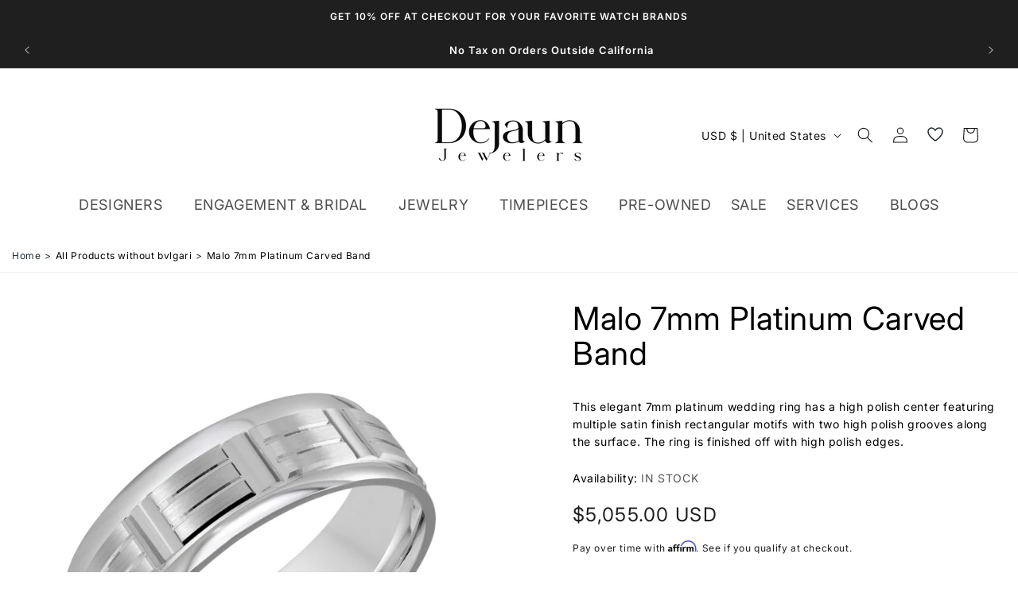

--- FILE ---
content_type: text/html; charset=utf-8
request_url: https://dejaun.com/products/malo-7mm-platinum-carved-band-m3-611-7w-01_plat
body_size: 45829
content:
<!doctype html>
<html class="no-js" lang="en">
  <head>
    <meta charset="utf-8">
    <meta http-equiv="X-UA-Compatible" content="IE=edge">
    <meta name="viewport" content="width=device-width,initial-scale=1">
    <meta name="theme-color" content="">
    <link rel="canonical" href="https://dejaun.com/products/malo-7mm-platinum-carved-band-m3-611-7w-01_plat">
    <link
      rel="preconnect"
      href="https://cdn.shopify.com"
      crossorigin
    >
    <!-- Affirm -->
    <script>
      var _affirm_config = {
         public_api_key: "MJQ0B6BEVJDPS0YG", /* Affirm Public API Key */
         script: "https://cdn1-sandbox.affirm.com/js/v2/affirm.js",
         session_id: "sID"
       };
       (function(l,g,m,e,a,f,b){var d,c=l[m]||{},h=document.createElement(f),n=document.getElementsByTagName(f)[0],k=function(a,b,c){return function(){a[b]._.push([c,arguments])}};c[e]=k(c,e,"set");d=c[e];c[a]={};c[a]._=[];d._=[];c[a][b]=k(c,a,b);a=0;for(b="set add save post open empty reset on off trigger ready setProduct".split(" ");a<b.length;a++)d[b[a]]=k(c,e,b[a]);a=0;for(b=["get","token","url","items"];a<b.length;a++)d[b[a]]=function(){};h.async=!0;h.src=g[f];n.parentNode.insertBefore(h,n);delete g[f];d(g);l[m]=c})(window,_affirm_config,"affirm","checkout","ui","script","ready");// Use your live public API Key and https://cdn1.affirm.com/js/v2/affirm.js script to point to Affirm production environment.
    </script>
    <!-- End Affirm -->
    <script src="https://analytics.ahrefs.com/analytics.js" data-key="R431WV+UN/ALv5q+7vhhfA" async></script>
    <!-- Google tag (gtag.js) -->
    <script async src="https://www.googletagmanager.com/gtag/js?id=G-M00VTXCV3J"></script>
    <script>
      window.dataLayer = window.dataLayer || [];
      function gtag(){dataLayer.push(arguments);}
      gtag('js', new Date());

      gtag('config', 'G-M00VTXCV3J');
    </script>

    <!-- Google Tag Manager -->
    <script>
      (function(w,d,s,l,i){w[l]=w[l]||[];w[l].push({'gtm.start':
      new Date().getTime(),event:'gtm.js'});var f=d.getElementsByTagName(s)[0],
      j=d.createElement(s),dl=l!='dataLayer'?'&l='+l:'';j.async=true;j.src=
      'https://www.googletagmanager.com/gtm.js?id='+i+dl;f.parentNode.insertBefore(j,f);
      })(window,document,'script','dataLayer','GTM-ML4F98');
    </script>
    <!-- End Google Tag Manager -->
    <!-- start clarity code -->
<script type="text/javascript">
    (function(c,l,a,r,i,t,y){
        c[a]=c[a]||function(){(c[a].q=c[a].q||[]).push(arguments)};
        t=l.createElement(r);t.async=1;t.src="https://www.clarity.ms/tag/"+i;
        y=l.getElementsByTagName(r)[0];y.parentNode.insertBefore(t,y);
    })(window, document, "clarity", "script", "t0d0hxo4da");
</script>
<!-- End clarity code -->
    <!-- JSA Added Google Tags -->
    <!-- Google Tag Manager -->
    <script>
      (function(w,d,s,l,i){w[l]=w[l]||[];w[l].push({'gtm.start':
      new Date().getTime(),event:'gtm.js'});var f=d.getElementsByTagName(s)[0],
      j=d.createElement(s),dl=l!='dataLayer'?'&l='+l:'';j.async=true;j.src=
      'https://www.googletagmanager.com/gtm.js?id='+i+dl;f.parentNode.insertBefore(j,f);
      })(window,document,'script','dataLayer','GTM-KM5PGZ2Z');
    </script>
    <!-- End Google Tag Manager -->
    <!-- JSA End Google Tags --><link
        rel="icon"
        type="image/png"
        href="//dejaun.com/cdn/shop/files/dejaun_favicon_copy.png?crop=center&height=32&v=1712602165&width=32"
      ><link
        rel="preconnect"
        href="https://fonts.shopifycdn.com"
        crossorigin
      ><title>
      Malo 7mm Platinum Carved Band

        &ndash; Dejaun Jewelers</title>

    
      <meta name="description" content="This elegant 7mm platinum wedding ring has a high polish center featuring multiple satin finish rectangular motifs with two high polish grooves along the sur...">
    

    

<meta property="og:site_name" content="Dejaun Jewelers">
<meta property="og:url" content="https://dejaun.com/products/malo-7mm-platinum-carved-band-m3-611-7w-01_plat">
<meta property="og:title" content="Malo 7mm Platinum Carved Band">
<meta property="og:type" content="product">
<meta property="og:description" content="This elegant 7mm platinum wedding ring has a high polish center featuring multiple satin finish rectangular motifs with two high polish grooves along the surface. The ring is finished off with high polish edges."><meta property="og:image" content="http://dejaun.com/cdn/shop/products/M3-611-7W-01_a7d7cffa-92f9-4624-a5f9-59266d54d678.jpg?v=1696445385">
  <meta property="og:image:secure_url" content="https://dejaun.com/cdn/shop/products/M3-611-7W-01_a7d7cffa-92f9-4624-a5f9-59266d54d678.jpg?v=1696445385">
  <meta property="og:image:width" content="800">
  <meta property="og:image:height" content="800"><meta property="og:price:amount" content="5,055.00">
  <meta property="og:price:currency" content="USD"><meta name="twitter:card" content="summary_large_image">
<meta name="twitter:title" content="Malo 7mm Platinum Carved Band">
<meta name="twitter:description" content="This elegant 7mm platinum wedding ring has a high polish center featuring multiple satin finish rectangular motifs with two high polish grooves along the surface. The ring is finished off with high polish edges.">


    <script src="//dejaun.com/cdn/shop/t/3/assets/constants.js?v=58251544750838685771684307904" defer="defer"></script>
    <script src="//dejaun.com/cdn/shop/t/3/assets/pubsub.js?v=158357773527763999511684307905" defer="defer"></script>
    <script src="//dejaun.com/cdn/shop/t/3/assets/global.js?v=132836386113133369541684307905" defer="defer"></script>
    <script src="//dejaun.com/cdn/shop/t/3/assets/custom.js?v=89969037950679736081691481425" defer="defer"></script><script>window.performance && window.performance.mark && window.performance.mark('shopify.content_for_header.start');</script><meta name="facebook-domain-verification" content="7ruqiuy7unjgp4utb1zvgix6f7fslp">
<meta name="google-site-verification" content="DQesmXShMblsIWn7K59FSf7Rv_4th-Wsl98ElJPXCUw">
<meta id="shopify-digital-wallet" name="shopify-digital-wallet" content="/75991023927/digital_wallets/dialog">
<meta name="shopify-checkout-api-token" content="140a5101b9520756bab03848cfe26034">
<link rel="alternate" type="application/json+oembed" href="https://dejaun.com/products/malo-7mm-platinum-carved-band-m3-611-7w-01_plat.oembed">
<script async="async" src="/checkouts/internal/preloads.js?locale=en-US"></script>
<link rel="preconnect" href="https://shop.app" crossorigin="anonymous">
<script async="async" src="https://shop.app/checkouts/internal/preloads.js?locale=en-US&shop_id=75991023927" crossorigin="anonymous"></script>
<script id="apple-pay-shop-capabilities" type="application/json">{"shopId":75991023927,"countryCode":"US","currencyCode":"USD","merchantCapabilities":["supports3DS"],"merchantId":"gid:\/\/shopify\/Shop\/75991023927","merchantName":"Dejaun Jewelers","requiredBillingContactFields":["postalAddress","email"],"requiredShippingContactFields":["postalAddress","email"],"shippingType":"shipping","supportedNetworks":["visa","masterCard","amex","discover","elo","jcb"],"total":{"type":"pending","label":"Dejaun Jewelers","amount":"1.00"},"shopifyPaymentsEnabled":true,"supportsSubscriptions":true}</script>
<script id="shopify-features" type="application/json">{"accessToken":"140a5101b9520756bab03848cfe26034","betas":["rich-media-storefront-analytics"],"domain":"dejaun.com","predictiveSearch":true,"shopId":75991023927,"locale":"en"}</script>
<script>var Shopify = Shopify || {};
Shopify.shop = "dejaun-jewelers-store.myshopify.com";
Shopify.locale = "en";
Shopify.currency = {"active":"USD","rate":"1.0"};
Shopify.country = "US";
Shopify.theme = {"name":"Dejaunjewelers","id":150430056759,"schema_name":"Dawn","schema_version":"9.0.0","theme_store_id":null,"role":"main"};
Shopify.theme.handle = "null";
Shopify.theme.style = {"id":null,"handle":null};
Shopify.cdnHost = "dejaun.com/cdn";
Shopify.routes = Shopify.routes || {};
Shopify.routes.root = "/";</script>
<script type="module">!function(o){(o.Shopify=o.Shopify||{}).modules=!0}(window);</script>
<script>!function(o){function n(){var o=[];function n(){o.push(Array.prototype.slice.apply(arguments))}return n.q=o,n}var t=o.Shopify=o.Shopify||{};t.loadFeatures=n(),t.autoloadFeatures=n()}(window);</script>
<script>
  window.ShopifyPay = window.ShopifyPay || {};
  window.ShopifyPay.apiHost = "shop.app\/pay";
  window.ShopifyPay.redirectState = null;
</script>
<script id="shop-js-analytics" type="application/json">{"pageType":"product"}</script>
<script defer="defer" async type="module" src="//dejaun.com/cdn/shopifycloud/shop-js/modules/v2/client.init-shop-cart-sync_BT-GjEfc.en.esm.js"></script>
<script defer="defer" async type="module" src="//dejaun.com/cdn/shopifycloud/shop-js/modules/v2/chunk.common_D58fp_Oc.esm.js"></script>
<script defer="defer" async type="module" src="//dejaun.com/cdn/shopifycloud/shop-js/modules/v2/chunk.modal_xMitdFEc.esm.js"></script>
<script type="module">
  await import("//dejaun.com/cdn/shopifycloud/shop-js/modules/v2/client.init-shop-cart-sync_BT-GjEfc.en.esm.js");
await import("//dejaun.com/cdn/shopifycloud/shop-js/modules/v2/chunk.common_D58fp_Oc.esm.js");
await import("//dejaun.com/cdn/shopifycloud/shop-js/modules/v2/chunk.modal_xMitdFEc.esm.js");

  window.Shopify.SignInWithShop?.initShopCartSync?.({"fedCMEnabled":true,"windoidEnabled":true});

</script>
<script defer="defer" async type="module" src="//dejaun.com/cdn/shopifycloud/shop-js/modules/v2/client.payment-terms_Ci9AEqFq.en.esm.js"></script>
<script defer="defer" async type="module" src="//dejaun.com/cdn/shopifycloud/shop-js/modules/v2/chunk.common_D58fp_Oc.esm.js"></script>
<script defer="defer" async type="module" src="//dejaun.com/cdn/shopifycloud/shop-js/modules/v2/chunk.modal_xMitdFEc.esm.js"></script>
<script type="module">
  await import("//dejaun.com/cdn/shopifycloud/shop-js/modules/v2/client.payment-terms_Ci9AEqFq.en.esm.js");
await import("//dejaun.com/cdn/shopifycloud/shop-js/modules/v2/chunk.common_D58fp_Oc.esm.js");
await import("//dejaun.com/cdn/shopifycloud/shop-js/modules/v2/chunk.modal_xMitdFEc.esm.js");

  
</script>
<script>
  window.Shopify = window.Shopify || {};
  if (!window.Shopify.featureAssets) window.Shopify.featureAssets = {};
  window.Shopify.featureAssets['shop-js'] = {"shop-cart-sync":["modules/v2/client.shop-cart-sync_DZOKe7Ll.en.esm.js","modules/v2/chunk.common_D58fp_Oc.esm.js","modules/v2/chunk.modal_xMitdFEc.esm.js"],"init-fed-cm":["modules/v2/client.init-fed-cm_B6oLuCjv.en.esm.js","modules/v2/chunk.common_D58fp_Oc.esm.js","modules/v2/chunk.modal_xMitdFEc.esm.js"],"shop-cash-offers":["modules/v2/client.shop-cash-offers_D2sdYoxE.en.esm.js","modules/v2/chunk.common_D58fp_Oc.esm.js","modules/v2/chunk.modal_xMitdFEc.esm.js"],"shop-login-button":["modules/v2/client.shop-login-button_QeVjl5Y3.en.esm.js","modules/v2/chunk.common_D58fp_Oc.esm.js","modules/v2/chunk.modal_xMitdFEc.esm.js"],"pay-button":["modules/v2/client.pay-button_DXTOsIq6.en.esm.js","modules/v2/chunk.common_D58fp_Oc.esm.js","modules/v2/chunk.modal_xMitdFEc.esm.js"],"shop-button":["modules/v2/client.shop-button_DQZHx9pm.en.esm.js","modules/v2/chunk.common_D58fp_Oc.esm.js","modules/v2/chunk.modal_xMitdFEc.esm.js"],"avatar":["modules/v2/client.avatar_BTnouDA3.en.esm.js"],"init-windoid":["modules/v2/client.init-windoid_CR1B-cfM.en.esm.js","modules/v2/chunk.common_D58fp_Oc.esm.js","modules/v2/chunk.modal_xMitdFEc.esm.js"],"init-shop-for-new-customer-accounts":["modules/v2/client.init-shop-for-new-customer-accounts_C_vY_xzh.en.esm.js","modules/v2/client.shop-login-button_QeVjl5Y3.en.esm.js","modules/v2/chunk.common_D58fp_Oc.esm.js","modules/v2/chunk.modal_xMitdFEc.esm.js"],"init-shop-email-lookup-coordinator":["modules/v2/client.init-shop-email-lookup-coordinator_BI7n9ZSv.en.esm.js","modules/v2/chunk.common_D58fp_Oc.esm.js","modules/v2/chunk.modal_xMitdFEc.esm.js"],"init-shop-cart-sync":["modules/v2/client.init-shop-cart-sync_BT-GjEfc.en.esm.js","modules/v2/chunk.common_D58fp_Oc.esm.js","modules/v2/chunk.modal_xMitdFEc.esm.js"],"shop-toast-manager":["modules/v2/client.shop-toast-manager_DiYdP3xc.en.esm.js","modules/v2/chunk.common_D58fp_Oc.esm.js","modules/v2/chunk.modal_xMitdFEc.esm.js"],"init-customer-accounts":["modules/v2/client.init-customer-accounts_D9ZNqS-Q.en.esm.js","modules/v2/client.shop-login-button_QeVjl5Y3.en.esm.js","modules/v2/chunk.common_D58fp_Oc.esm.js","modules/v2/chunk.modal_xMitdFEc.esm.js"],"init-customer-accounts-sign-up":["modules/v2/client.init-customer-accounts-sign-up_iGw4briv.en.esm.js","modules/v2/client.shop-login-button_QeVjl5Y3.en.esm.js","modules/v2/chunk.common_D58fp_Oc.esm.js","modules/v2/chunk.modal_xMitdFEc.esm.js"],"shop-follow-button":["modules/v2/client.shop-follow-button_CqMgW2wH.en.esm.js","modules/v2/chunk.common_D58fp_Oc.esm.js","modules/v2/chunk.modal_xMitdFEc.esm.js"],"checkout-modal":["modules/v2/client.checkout-modal_xHeaAweL.en.esm.js","modules/v2/chunk.common_D58fp_Oc.esm.js","modules/v2/chunk.modal_xMitdFEc.esm.js"],"shop-login":["modules/v2/client.shop-login_D91U-Q7h.en.esm.js","modules/v2/chunk.common_D58fp_Oc.esm.js","modules/v2/chunk.modal_xMitdFEc.esm.js"],"lead-capture":["modules/v2/client.lead-capture_BJmE1dJe.en.esm.js","modules/v2/chunk.common_D58fp_Oc.esm.js","modules/v2/chunk.modal_xMitdFEc.esm.js"],"payment-terms":["modules/v2/client.payment-terms_Ci9AEqFq.en.esm.js","modules/v2/chunk.common_D58fp_Oc.esm.js","modules/v2/chunk.modal_xMitdFEc.esm.js"]};
</script>
<script>(function() {
  var isLoaded = false;
  function asyncLoad() {
    if (isLoaded) return;
    isLoaded = true;
    var urls = ["https:\/\/dropahint.love\/js\/script.js?shop=dejaun-jewelers-store.myshopify.com","https:\/\/cdn.shopify.com\/s\/files\/1\/0759\/9102\/3927\/t\/3\/assets\/affirmShopify.js?v=1703004075\u0026shop=dejaun-jewelers-store.myshopify.com","https:\/\/googlereview.gropulse.com\/get_widget?shop=dejaun-jewelers-store.myshopify.com"];
    for (var i = 0; i < urls.length; i++) {
      var s = document.createElement('script');
      s.type = 'text/javascript';
      s.async = true;
      s.src = urls[i];
      var x = document.getElementsByTagName('script')[0];
      x.parentNode.insertBefore(s, x);
    }
  };
  if(window.attachEvent) {
    window.attachEvent('onload', asyncLoad);
  } else {
    window.addEventListener('load', asyncLoad, false);
  }
})();</script>
<script id="__st">var __st={"a":75991023927,"offset":-25200,"reqid":"c68ffff3-c665-41c7-bb79-c0ab4e0d73e6-1769100739","pageurl":"dejaun.com\/products\/malo-7mm-platinum-carved-band-m3-611-7w-01_plat","u":"0643047c56c2","p":"product","rtyp":"product","rid":8442580271415};</script>
<script>window.ShopifyPaypalV4VisibilityTracking = true;</script>
<script id="captcha-bootstrap">!function(){'use strict';const t='contact',e='account',n='new_comment',o=[[t,t],['blogs',n],['comments',n],[t,'customer']],c=[[e,'customer_login'],[e,'guest_login'],[e,'recover_customer_password'],[e,'create_customer']],r=t=>t.map((([t,e])=>`form[action*='/${t}']:not([data-nocaptcha='true']) input[name='form_type'][value='${e}']`)).join(','),a=t=>()=>t?[...document.querySelectorAll(t)].map((t=>t.form)):[];function s(){const t=[...o],e=r(t);return a(e)}const i='password',u='form_key',d=['recaptcha-v3-token','g-recaptcha-response','h-captcha-response',i],f=()=>{try{return window.sessionStorage}catch{return}},m='__shopify_v',_=t=>t.elements[u];function p(t,e,n=!1){try{const o=window.sessionStorage,c=JSON.parse(o.getItem(e)),{data:r}=function(t){const{data:e,action:n}=t;return t[m]||n?{data:e,action:n}:{data:t,action:n}}(c);for(const[e,n]of Object.entries(r))t.elements[e]&&(t.elements[e].value=n);n&&o.removeItem(e)}catch(o){console.error('form repopulation failed',{error:o})}}const l='form_type',E='cptcha';function T(t){t.dataset[E]=!0}const w=window,h=w.document,L='Shopify',v='ce_forms',y='captcha';let A=!1;((t,e)=>{const n=(g='f06e6c50-85a8-45c8-87d0-21a2b65856fe',I='https://cdn.shopify.com/shopifycloud/storefront-forms-hcaptcha/ce_storefront_forms_captcha_hcaptcha.v1.5.2.iife.js',D={infoText:'Protected by hCaptcha',privacyText:'Privacy',termsText:'Terms'},(t,e,n)=>{const o=w[L][v],c=o.bindForm;if(c)return c(t,g,e,D).then(n);var r;o.q.push([[t,g,e,D],n]),r=I,A||(h.body.append(Object.assign(h.createElement('script'),{id:'captcha-provider',async:!0,src:r})),A=!0)});var g,I,D;w[L]=w[L]||{},w[L][v]=w[L][v]||{},w[L][v].q=[],w[L][y]=w[L][y]||{},w[L][y].protect=function(t,e){n(t,void 0,e),T(t)},Object.freeze(w[L][y]),function(t,e,n,w,h,L){const[v,y,A,g]=function(t,e,n){const i=e?o:[],u=t?c:[],d=[...i,...u],f=r(d),m=r(i),_=r(d.filter((([t,e])=>n.includes(e))));return[a(f),a(m),a(_),s()]}(w,h,L),I=t=>{const e=t.target;return e instanceof HTMLFormElement?e:e&&e.form},D=t=>v().includes(t);t.addEventListener('submit',(t=>{const e=I(t);if(!e)return;const n=D(e)&&!e.dataset.hcaptchaBound&&!e.dataset.recaptchaBound,o=_(e),c=g().includes(e)&&(!o||!o.value);(n||c)&&t.preventDefault(),c&&!n&&(function(t){try{if(!f())return;!function(t){const e=f();if(!e)return;const n=_(t);if(!n)return;const o=n.value;o&&e.removeItem(o)}(t);const e=Array.from(Array(32),(()=>Math.random().toString(36)[2])).join('');!function(t,e){_(t)||t.append(Object.assign(document.createElement('input'),{type:'hidden',name:u})),t.elements[u].value=e}(t,e),function(t,e){const n=f();if(!n)return;const o=[...t.querySelectorAll(`input[type='${i}']`)].map((({name:t})=>t)),c=[...d,...o],r={};for(const[a,s]of new FormData(t).entries())c.includes(a)||(r[a]=s);n.setItem(e,JSON.stringify({[m]:1,action:t.action,data:r}))}(t,e)}catch(e){console.error('failed to persist form',e)}}(e),e.submit())}));const S=(t,e)=>{t&&!t.dataset[E]&&(n(t,e.some((e=>e===t))),T(t))};for(const o of['focusin','change'])t.addEventListener(o,(t=>{const e=I(t);D(e)&&S(e,y())}));const B=e.get('form_key'),M=e.get(l),P=B&&M;t.addEventListener('DOMContentLoaded',(()=>{const t=y();if(P)for(const e of t)e.elements[l].value===M&&p(e,B);[...new Set([...A(),...v().filter((t=>'true'===t.dataset.shopifyCaptcha))])].forEach((e=>S(e,t)))}))}(h,new URLSearchParams(w.location.search),n,t,e,['guest_login'])})(!0,!0)}();</script>
<script integrity="sha256-4kQ18oKyAcykRKYeNunJcIwy7WH5gtpwJnB7kiuLZ1E=" data-source-attribution="shopify.loadfeatures" defer="defer" src="//dejaun.com/cdn/shopifycloud/storefront/assets/storefront/load_feature-a0a9edcb.js" crossorigin="anonymous"></script>
<script crossorigin="anonymous" defer="defer" src="//dejaun.com/cdn/shopifycloud/storefront/assets/shopify_pay/storefront-65b4c6d7.js?v=20250812"></script>
<script data-source-attribution="shopify.dynamic_checkout.dynamic.init">var Shopify=Shopify||{};Shopify.PaymentButton=Shopify.PaymentButton||{isStorefrontPortableWallets:!0,init:function(){window.Shopify.PaymentButton.init=function(){};var t=document.createElement("script");t.src="https://dejaun.com/cdn/shopifycloud/portable-wallets/latest/portable-wallets.en.js",t.type="module",document.head.appendChild(t)}};
</script>
<script data-source-attribution="shopify.dynamic_checkout.buyer_consent">
  function portableWalletsHideBuyerConsent(e){var t=document.getElementById("shopify-buyer-consent"),n=document.getElementById("shopify-subscription-policy-button");t&&n&&(t.classList.add("hidden"),t.setAttribute("aria-hidden","true"),n.removeEventListener("click",e))}function portableWalletsShowBuyerConsent(e){var t=document.getElementById("shopify-buyer-consent"),n=document.getElementById("shopify-subscription-policy-button");t&&n&&(t.classList.remove("hidden"),t.removeAttribute("aria-hidden"),n.addEventListener("click",e))}window.Shopify?.PaymentButton&&(window.Shopify.PaymentButton.hideBuyerConsent=portableWalletsHideBuyerConsent,window.Shopify.PaymentButton.showBuyerConsent=portableWalletsShowBuyerConsent);
</script>
<script data-source-attribution="shopify.dynamic_checkout.cart.bootstrap">document.addEventListener("DOMContentLoaded",(function(){function t(){return document.querySelector("shopify-accelerated-checkout-cart, shopify-accelerated-checkout")}if(t())Shopify.PaymentButton.init();else{new MutationObserver((function(e,n){t()&&(Shopify.PaymentButton.init(),n.disconnect())})).observe(document.body,{childList:!0,subtree:!0})}}));
</script>
<link id="shopify-accelerated-checkout-styles" rel="stylesheet" media="screen" href="https://dejaun.com/cdn/shopifycloud/portable-wallets/latest/accelerated-checkout-backwards-compat.css" crossorigin="anonymous">
<style id="shopify-accelerated-checkout-cart">
        #shopify-buyer-consent {
  margin-top: 1em;
  display: inline-block;
  width: 100%;
}

#shopify-buyer-consent.hidden {
  display: none;
}

#shopify-subscription-policy-button {
  background: none;
  border: none;
  padding: 0;
  text-decoration: underline;
  font-size: inherit;
  cursor: pointer;
}

#shopify-subscription-policy-button::before {
  box-shadow: none;
}

      </style>
<script id="sections-script" data-sections="main-product,related-products-slider,header,footer" defer="defer" src="//dejaun.com/cdn/shop/t/3/compiled_assets/scripts.js?v=21619"></script>
<script>window.performance && window.performance.mark && window.performance.mark('shopify.content_for_header.end');</script>


    <style data-shopify>
      @font-face {
  font-family: Inter;
  font-weight: 400;
  font-style: normal;
  font-display: swap;
  src: url("//dejaun.com/cdn/fonts/inter/inter_n4.b2a3f24c19b4de56e8871f609e73ca7f6d2e2bb9.woff2") format("woff2"),
       url("//dejaun.com/cdn/fonts/inter/inter_n4.af8052d517e0c9ffac7b814872cecc27ae1fa132.woff") format("woff");
}

      @font-face {
  font-family: Inter;
  font-weight: 700;
  font-style: normal;
  font-display: swap;
  src: url("//dejaun.com/cdn/fonts/inter/inter_n7.02711e6b374660cfc7915d1afc1c204e633421e4.woff2") format("woff2"),
       url("//dejaun.com/cdn/fonts/inter/inter_n7.6dab87426f6b8813070abd79972ceaf2f8d3b012.woff") format("woff");
}

      @font-face {
  font-family: Inter;
  font-weight: 400;
  font-style: italic;
  font-display: swap;
  src: url("//dejaun.com/cdn/fonts/inter/inter_i4.feae1981dda792ab80d117249d9c7e0f1017e5b3.woff2") format("woff2"),
       url("//dejaun.com/cdn/fonts/inter/inter_i4.62773b7113d5e5f02c71486623cf828884c85c6e.woff") format("woff");
}

      @font-face {
  font-family: Inter;
  font-weight: 700;
  font-style: italic;
  font-display: swap;
  src: url("//dejaun.com/cdn/fonts/inter/inter_i7.b377bcd4cc0f160622a22d638ae7e2cd9b86ea4c.woff2") format("woff2"),
       url("//dejaun.com/cdn/fonts/inter/inter_i7.7c69a6a34e3bb44fcf6f975857e13b9a9b25beb4.woff") format("woff");
}

      @font-face {
  font-family: Inter;
  font-weight: 600;
  font-style: normal;
  font-display: swap;
  src: url("//dejaun.com/cdn/fonts/inter/inter_n6.771af0474a71b3797eb38f3487d6fb79d43b6877.woff2") format("woff2"),
       url("//dejaun.com/cdn/fonts/inter/inter_n6.88c903d8f9e157d48b73b7777d0642925bcecde7.woff") format("woff");
}


      :root {
        --font-body-family: Inter, sans-serif;
        --font-body-style: normal;
        --font-body-weight: 400;
        --font-body-weight-bold: 700;

        --font-heading-family: Inter, sans-serif;
        --font-heading-style: normal;
        --font-heading-weight: 600;

        --font-body-scale: 1.0;
        --font-heading-scale: 1.0;

        --color-base-text: 18, 18, 18;
        --color-shadow: 18, 18, 18;
        --color-base-background-1: 255, 255, 255;
        --color-base-background-2: 243, 243, 243;
        --color-base-solid-button-labels: 255, 255, 255;
        --color-base-outline-button-labels: 18, 18, 18;
        --color-base-accent-1: 31, 31, 31;
        --color-base-accent-2: 51, 79, 180;
        --payment-terms-background-color: #ffffff;

        --gradient-base-background-1: #ffffff;
        --gradient-base-background-2: #f3f3f3;
        --gradient-base-accent-1: #1f1f1f;
        --gradient-base-accent-2: #334fb4;

        --media-padding: px;
        --media-border-opacity: 0.05;
        --media-border-width: 1px;
        --media-radius: 0px;
        --media-shadow-opacity: 0.0;
        --media-shadow-horizontal-offset: 0px;
        --media-shadow-vertical-offset: 4px;
        --media-shadow-blur-radius: 5px;
        --media-shadow-visible: 0;

        --page-width: 160rem;
        --page-width-margin: 0rem;

        --product-card-image-padding: 0.0rem;
        --product-card-corner-radius: 0.0rem;
        --product-card-text-alignment: left;
        --product-card-border-width: 0.0rem;
        --product-card-border-opacity: 0.1;
        --product-card-shadow-opacity: 0.0;
        --product-card-shadow-visible: 0;
        --product-card-shadow-horizontal-offset: 0.0rem;
        --product-card-shadow-vertical-offset: 0.4rem;
        --product-card-shadow-blur-radius: 0.5rem;

        --collection-card-image-padding: 0.0rem;
        --collection-card-corner-radius: 0.0rem;
        --collection-card-text-alignment: left;
        --collection-card-border-width: 0.0rem;
        --collection-card-border-opacity: 0.1;
        --collection-card-shadow-opacity: 0.0;
        --collection-card-shadow-visible: 0;
        --collection-card-shadow-horizontal-offset: 0.0rem;
        --collection-card-shadow-vertical-offset: 0.4rem;
        --collection-card-shadow-blur-radius: 0.5rem;

        --blog-card-image-padding: 0.0rem;
        --blog-card-corner-radius: 0.0rem;
        --blog-card-text-alignment: left;
        --blog-card-border-width: 0.0rem;
        --blog-card-border-opacity: 0.1;
        --blog-card-shadow-opacity: 0.0;
        --blog-card-shadow-visible: 0;
        --blog-card-shadow-horizontal-offset: 0.0rem;
        --blog-card-shadow-vertical-offset: 0.4rem;
        --blog-card-shadow-blur-radius: 0.5rem;

        --badge-corner-radius: 4.0rem;

        --popup-border-width: 1px;
        --popup-border-opacity: 0.1;
        --popup-corner-radius: 0px;
        --popup-shadow-opacity: 0.0;
        --popup-shadow-horizontal-offset: 0px;
        --popup-shadow-vertical-offset: 4px;
        --popup-shadow-blur-radius: 5px;

        --drawer-border-width: 1px;
        --drawer-border-opacity: 0.1;
        --drawer-shadow-opacity: 0.0;
        --drawer-shadow-horizontal-offset: 0px;
        --drawer-shadow-vertical-offset: 4px;
        --drawer-shadow-blur-radius: 5px;

        --spacing-sections-desktop: 0px;
        --spacing-sections-mobile: 0px;

        --grid-desktop-vertical-spacing: 8px;
        --grid-desktop-horizontal-spacing: 8px;
        --grid-mobile-vertical-spacing: 4px;
        --grid-mobile-horizontal-spacing: 4px;

        --text-boxes-border-opacity: 0.1;
        --text-boxes-border-width: 0px;
        --text-boxes-radius: 0px;
        --text-boxes-shadow-opacity: 0.0;
        --text-boxes-shadow-visible: 0;
        --text-boxes-shadow-horizontal-offset: 0px;
        --text-boxes-shadow-vertical-offset: 4px;
        --text-boxes-shadow-blur-radius: 5px;

        --buttons-radius: 4px;
        --buttons-radius-outset: 5px;
        --buttons-border-width: 1px;
        --buttons-border-opacity: 1.0;
        --buttons-shadow-opacity: 0.0;
        --buttons-shadow-visible: 0;
        --buttons-shadow-horizontal-offset: 0px;
        --buttons-shadow-vertical-offset: 4px;
        --buttons-shadow-blur-radius: 5px;
        --buttons-border-offset: 0.3px;

        --inputs-radius: 4px;
        --inputs-border-width: 1px;
        --inputs-border-opacity: 0.55;
        --inputs-shadow-opacity: 0.0;
        --inputs-shadow-horizontal-offset: 0px;
        --inputs-margin-offset: 0px;
        --inputs-shadow-vertical-offset: -6px;
        --inputs-shadow-blur-radius: 5px;
        --inputs-radius-outset: 5px;

        --variant-pills-radius: 40px;
        --variant-pills-border-width: 1px;
        --variant-pills-border-opacity: 0.55;
        --variant-pills-shadow-opacity: 0.0;
        --variant-pills-shadow-horizontal-offset: 0px;
        --variant-pills-shadow-vertical-offset: 4px;
        --variant-pills-shadow-blur-radius: 5px;
      }

      *,
      *::before,
      *::after {
        box-sizing: inherit;
      }

      html {
        box-sizing: border-box;
        font-size: calc(var(--font-body-scale) * 62.5%);
        height: 100%;
      }

      body {
        display: grid;
        grid-template-rows: auto auto 1fr auto;
        grid-template-columns: 100%;
        min-height: 100%;
        margin: 0;
        font-size: 1.5rem;
        letter-spacing: 0.06rem;
        line-height: calc(1 + 0.8 / var(--font-body-scale));
        font-family: var(--font-body-family);
        font-style: var(--font-body-style);
        font-weight: var(--font-body-weight);
      }

      @media screen and (min-width: 750px) {
        body {
          font-size: 1.6rem;
        }
      }
    </style>

    <link href="//dejaun.com/cdn/shop/t/3/assets/base.css?v=4218285307841058241733840549" rel="stylesheet" type="text/css" media="all" />
    <link href="//dejaun.com/cdn/shop/t/3/assets/custom.css?v=169275574232818765471750877517" rel="stylesheet" type="text/css" media="all" />
<link
        rel="preload"
        as="font"
        href="//dejaun.com/cdn/fonts/inter/inter_n4.b2a3f24c19b4de56e8871f609e73ca7f6d2e2bb9.woff2"
        type="font/woff2"
        crossorigin
      ><link
        rel="preload"
        as="font"
        href="//dejaun.com/cdn/fonts/inter/inter_n6.771af0474a71b3797eb38f3487d6fb79d43b6877.woff2"
        type="font/woff2"
        crossorigin
      ><link rel="preconnect" href="https://fonts.googleapis.com">
    <link rel="preconnect" href="https://fonts.gstatic.com" crossorigin>
    <link
      href="https://fonts.googleapis.com/css2?family=Lora&family=Merriweather:wght@300&display=swap"
      rel="stylesheet"
    ><link
        rel="stylesheet"
        href="//dejaun.com/cdn/shop/t/3/assets/component-predictive-search.css?v=118923337488134913561684307904"
        media="print"
        onload="this.media='all'"
      ><script>
      document.documentElement.className = document.documentElement.className.replace('no-js', 'js');
      if (Shopify.designMode) {
        document.documentElement.classList.add('shopify-design-mode');
      }
    </script>
    <script src="//dejaun.com/cdn/shop/t/3/assets/wishlist.js?v=171759007159989549901686642045" defer="defer"></script>





<script type="application/ld+json">
{
  "@context": "https://schema.org",
  "@type": "Jewelry&WatchStore",
  "name": "Dejaun Jewelers",
  "image": "https:\/\/dejaun.com\/cdn\/shop\/files\/DJ_LOGO_BLACK_1_1_8ad9e646-9d06-41b6-9634-b1d7cd095a80.png?v=1728882612\u0026width=1200",
  "address": {
    "@type": "PostalAddress",
    "streetAddress": "6320 Topanga Canyon Blvd, Space 1650",
    "addressLocality": "Los Angeles",
    "addressRegion": "CA",
    "postalCode": "91367",
    "addressCountry": "US"
  },
  "telephone": "(818) 888-8292",
  "geo": {
    "@type": "GeoCoordinates",
    "latitude": "34.1837818",
    "longitude": "-118.8899103"
  },
  "openingHours": "Mo-Sa 11:00-17:00",
  "url": "https:\/\/dejaun.com"
}
</script>

  <script src="https://cdn.shopify.com/extensions/19689677-6488-4a31-adf3-fcf4359c5fd9/forms-2295/assets/shopify-forms-loader.js" type="text/javascript" defer="defer"></script>
<link href="https://cdn.shopify.com/extensions/019bbb0b-29ec-790c-b453-d299194e9ee7/shopify-template-node-10/assets/four-column-style-two.css" rel="stylesheet" type="text/css" media="all">
<link href="https://monorail-edge.shopifysvc.com" rel="dns-prefetch">
<script>(function(){if ("sendBeacon" in navigator && "performance" in window) {try {var session_token_from_headers = performance.getEntriesByType('navigation')[0].serverTiming.find(x => x.name == '_s').description;} catch {var session_token_from_headers = undefined;}var session_cookie_matches = document.cookie.match(/_shopify_s=([^;]*)/);var session_token_from_cookie = session_cookie_matches && session_cookie_matches.length === 2 ? session_cookie_matches[1] : "";var session_token = session_token_from_headers || session_token_from_cookie || "";function handle_abandonment_event(e) {var entries = performance.getEntries().filter(function(entry) {return /monorail-edge.shopifysvc.com/.test(entry.name);});if (!window.abandonment_tracked && entries.length === 0) {window.abandonment_tracked = true;var currentMs = Date.now();var navigation_start = performance.timing.navigationStart;var payload = {shop_id: 75991023927,url: window.location.href,navigation_start,duration: currentMs - navigation_start,session_token,page_type: "product"};window.navigator.sendBeacon("https://monorail-edge.shopifysvc.com/v1/produce", JSON.stringify({schema_id: "online_store_buyer_site_abandonment/1.1",payload: payload,metadata: {event_created_at_ms: currentMs,event_sent_at_ms: currentMs}}));}}window.addEventListener('pagehide', handle_abandonment_event);}}());</script>
<script id="web-pixels-manager-setup">(function e(e,d,r,n,o){if(void 0===o&&(o={}),!Boolean(null===(a=null===(i=window.Shopify)||void 0===i?void 0:i.analytics)||void 0===a?void 0:a.replayQueue)){var i,a;window.Shopify=window.Shopify||{};var t=window.Shopify;t.analytics=t.analytics||{};var s=t.analytics;s.replayQueue=[],s.publish=function(e,d,r){return s.replayQueue.push([e,d,r]),!0};try{self.performance.mark("wpm:start")}catch(e){}var l=function(){var e={modern:/Edge?\/(1{2}[4-9]|1[2-9]\d|[2-9]\d{2}|\d{4,})\.\d+(\.\d+|)|Firefox\/(1{2}[4-9]|1[2-9]\d|[2-9]\d{2}|\d{4,})\.\d+(\.\d+|)|Chrom(ium|e)\/(9{2}|\d{3,})\.\d+(\.\d+|)|(Maci|X1{2}).+ Version\/(15\.\d+|(1[6-9]|[2-9]\d|\d{3,})\.\d+)([,.]\d+|)( \(\w+\)|)( Mobile\/\w+|) Safari\/|Chrome.+OPR\/(9{2}|\d{3,})\.\d+\.\d+|(CPU[ +]OS|iPhone[ +]OS|CPU[ +]iPhone|CPU IPhone OS|CPU iPad OS)[ +]+(15[._]\d+|(1[6-9]|[2-9]\d|\d{3,})[._]\d+)([._]\d+|)|Android:?[ /-](13[3-9]|1[4-9]\d|[2-9]\d{2}|\d{4,})(\.\d+|)(\.\d+|)|Android.+Firefox\/(13[5-9]|1[4-9]\d|[2-9]\d{2}|\d{4,})\.\d+(\.\d+|)|Android.+Chrom(ium|e)\/(13[3-9]|1[4-9]\d|[2-9]\d{2}|\d{4,})\.\d+(\.\d+|)|SamsungBrowser\/([2-9]\d|\d{3,})\.\d+/,legacy:/Edge?\/(1[6-9]|[2-9]\d|\d{3,})\.\d+(\.\d+|)|Firefox\/(5[4-9]|[6-9]\d|\d{3,})\.\d+(\.\d+|)|Chrom(ium|e)\/(5[1-9]|[6-9]\d|\d{3,})\.\d+(\.\d+|)([\d.]+$|.*Safari\/(?![\d.]+ Edge\/[\d.]+$))|(Maci|X1{2}).+ Version\/(10\.\d+|(1[1-9]|[2-9]\d|\d{3,})\.\d+)([,.]\d+|)( \(\w+\)|)( Mobile\/\w+|) Safari\/|Chrome.+OPR\/(3[89]|[4-9]\d|\d{3,})\.\d+\.\d+|(CPU[ +]OS|iPhone[ +]OS|CPU[ +]iPhone|CPU IPhone OS|CPU iPad OS)[ +]+(10[._]\d+|(1[1-9]|[2-9]\d|\d{3,})[._]\d+)([._]\d+|)|Android:?[ /-](13[3-9]|1[4-9]\d|[2-9]\d{2}|\d{4,})(\.\d+|)(\.\d+|)|Mobile Safari.+OPR\/([89]\d|\d{3,})\.\d+\.\d+|Android.+Firefox\/(13[5-9]|1[4-9]\d|[2-9]\d{2}|\d{4,})\.\d+(\.\d+|)|Android.+Chrom(ium|e)\/(13[3-9]|1[4-9]\d|[2-9]\d{2}|\d{4,})\.\d+(\.\d+|)|Android.+(UC? ?Browser|UCWEB|U3)[ /]?(15\.([5-9]|\d{2,})|(1[6-9]|[2-9]\d|\d{3,})\.\d+)\.\d+|SamsungBrowser\/(5\.\d+|([6-9]|\d{2,})\.\d+)|Android.+MQ{2}Browser\/(14(\.(9|\d{2,})|)|(1[5-9]|[2-9]\d|\d{3,})(\.\d+|))(\.\d+|)|K[Aa][Ii]OS\/(3\.\d+|([4-9]|\d{2,})\.\d+)(\.\d+|)/},d=e.modern,r=e.legacy,n=navigator.userAgent;return n.match(d)?"modern":n.match(r)?"legacy":"unknown"}(),u="modern"===l?"modern":"legacy",c=(null!=n?n:{modern:"",legacy:""})[u],f=function(e){return[e.baseUrl,"/wpm","/b",e.hashVersion,"modern"===e.buildTarget?"m":"l",".js"].join("")}({baseUrl:d,hashVersion:r,buildTarget:u}),m=function(e){var d=e.version,r=e.bundleTarget,n=e.surface,o=e.pageUrl,i=e.monorailEndpoint;return{emit:function(e){var a=e.status,t=e.errorMsg,s=(new Date).getTime(),l=JSON.stringify({metadata:{event_sent_at_ms:s},events:[{schema_id:"web_pixels_manager_load/3.1",payload:{version:d,bundle_target:r,page_url:o,status:a,surface:n,error_msg:t},metadata:{event_created_at_ms:s}}]});if(!i)return console&&console.warn&&console.warn("[Web Pixels Manager] No Monorail endpoint provided, skipping logging."),!1;try{return self.navigator.sendBeacon.bind(self.navigator)(i,l)}catch(e){}var u=new XMLHttpRequest;try{return u.open("POST",i,!0),u.setRequestHeader("Content-Type","text/plain"),u.send(l),!0}catch(e){return console&&console.warn&&console.warn("[Web Pixels Manager] Got an unhandled error while logging to Monorail."),!1}}}}({version:r,bundleTarget:l,surface:e.surface,pageUrl:self.location.href,monorailEndpoint:e.monorailEndpoint});try{o.browserTarget=l,function(e){var d=e.src,r=e.async,n=void 0===r||r,o=e.onload,i=e.onerror,a=e.sri,t=e.scriptDataAttributes,s=void 0===t?{}:t,l=document.createElement("script"),u=document.querySelector("head"),c=document.querySelector("body");if(l.async=n,l.src=d,a&&(l.integrity=a,l.crossOrigin="anonymous"),s)for(var f in s)if(Object.prototype.hasOwnProperty.call(s,f))try{l.dataset[f]=s[f]}catch(e){}if(o&&l.addEventListener("load",o),i&&l.addEventListener("error",i),u)u.appendChild(l);else{if(!c)throw new Error("Did not find a head or body element to append the script");c.appendChild(l)}}({src:f,async:!0,onload:function(){if(!function(){var e,d;return Boolean(null===(d=null===(e=window.Shopify)||void 0===e?void 0:e.analytics)||void 0===d?void 0:d.initialized)}()){var d=window.webPixelsManager.init(e)||void 0;if(d){var r=window.Shopify.analytics;r.replayQueue.forEach((function(e){var r=e[0],n=e[1],o=e[2];d.publishCustomEvent(r,n,o)})),r.replayQueue=[],r.publish=d.publishCustomEvent,r.visitor=d.visitor,r.initialized=!0}}},onerror:function(){return m.emit({status:"failed",errorMsg:"".concat(f," has failed to load")})},sri:function(e){var d=/^sha384-[A-Za-z0-9+/=]+$/;return"string"==typeof e&&d.test(e)}(c)?c:"",scriptDataAttributes:o}),m.emit({status:"loading"})}catch(e){m.emit({status:"failed",errorMsg:(null==e?void 0:e.message)||"Unknown error"})}}})({shopId: 75991023927,storefrontBaseUrl: "https://dejaun.com",extensionsBaseUrl: "https://extensions.shopifycdn.com/cdn/shopifycloud/web-pixels-manager",monorailEndpoint: "https://monorail-edge.shopifysvc.com/unstable/produce_batch",surface: "storefront-renderer",enabledBetaFlags: ["2dca8a86"],webPixelsConfigList: [{"id":"1757217079","configuration":"{\"accountID\":\"dejaun-jewelers-store\"}","eventPayloadVersion":"v1","runtimeContext":"STRICT","scriptVersion":"5503eca56790d6863e31590c8c364ee3","type":"APP","apiClientId":12388204545,"privacyPurposes":["ANALYTICS","MARKETING","SALE_OF_DATA"],"dataSharingAdjustments":{"protectedCustomerApprovalScopes":["read_customer_email","read_customer_name","read_customer_personal_data","read_customer_phone"]}},{"id":"820085047","configuration":"{\"config\":\"{\\\"google_tag_ids\\\":[\\\"G-M00VTXCV3J\\\",\\\"AW-789989862\\\",\\\"GT-T9C3634\\\",\\\"G-H9DY2HVZ5K\\\",\\\"G-X3P793KT0H\\\"],\\\"target_country\\\":\\\"US\\\",\\\"gtag_events\\\":[{\\\"type\\\":\\\"search\\\",\\\"action_label\\\":[\\\"G-M00VTXCV3J\\\",\\\"AW-789989862\\\/y_HRCMuCgIsbEOaT2fgC\\\",\\\"G-H9DY2HVZ5K\\\",\\\"G-X3P793KT0H\\\"]},{\\\"type\\\":\\\"begin_checkout\\\",\\\"action_label\\\":[\\\"G-M00VTXCV3J\\\",\\\"AW-789989862\\\/HDaVCPrV_4obEOaT2fgC\\\",\\\"G-H9DY2HVZ5K\\\",\\\"G-X3P793KT0H\\\"]},{\\\"type\\\":\\\"view_item\\\",\\\"action_label\\\":[\\\"G-M00VTXCV3J\\\",\\\"AW-789989862\\\/YhalCMiCgIsbEOaT2fgC\\\",\\\"MC-3TNQSX1HZZ\\\",\\\"G-H9DY2HVZ5K\\\",\\\"G-X3P793KT0H\\\"]},{\\\"type\\\":\\\"purchase\\\",\\\"action_label\\\":[\\\"G-M00VTXCV3J\\\",\\\"AW-789989862\\\/hI-yCPfV_4obEOaT2fgC\\\",\\\"MC-3TNQSX1HZZ\\\",\\\"G-H9DY2HVZ5K\\\",\\\"G-X3P793KT0H\\\"]},{\\\"type\\\":\\\"page_view\\\",\\\"action_label\\\":[\\\"G-M00VTXCV3J\\\",\\\"AW-789989862\\\/0EIgCMWCgIsbEOaT2fgC\\\",\\\"MC-3TNQSX1HZZ\\\",\\\"G-H9DY2HVZ5K\\\",\\\"G-X3P793KT0H\\\"]},{\\\"type\\\":\\\"add_payment_info\\\",\\\"action_label\\\":[\\\"G-M00VTXCV3J\\\",\\\"AW-789989862\\\/P6dvCM6CgIsbEOaT2fgC\\\",\\\"G-H9DY2HVZ5K\\\",\\\"G-X3P793KT0H\\\"]},{\\\"type\\\":\\\"add_to_cart\\\",\\\"action_label\\\":[\\\"G-M00VTXCV3J\\\",\\\"AW-789989862\\\/ExzLCP3V_4obEOaT2fgC\\\",\\\"G-H9DY2HVZ5K\\\",\\\"G-X3P793KT0H\\\"]}],\\\"enable_monitoring_mode\\\":false}\"}","eventPayloadVersion":"v1","runtimeContext":"OPEN","scriptVersion":"b2a88bafab3e21179ed38636efcd8a93","type":"APP","apiClientId":1780363,"privacyPurposes":[],"dataSharingAdjustments":{"protectedCustomerApprovalScopes":["read_customer_address","read_customer_email","read_customer_name","read_customer_personal_data","read_customer_phone"]}},{"id":"235471159","configuration":"{\"pixel_id\":\"1247810922539598\",\"pixel_type\":\"facebook_pixel\",\"metaapp_system_user_token\":\"-\"}","eventPayloadVersion":"v1","runtimeContext":"OPEN","scriptVersion":"ca16bc87fe92b6042fbaa3acc2fbdaa6","type":"APP","apiClientId":2329312,"privacyPurposes":["ANALYTICS","MARKETING","SALE_OF_DATA"],"dataSharingAdjustments":{"protectedCustomerApprovalScopes":["read_customer_address","read_customer_email","read_customer_name","read_customer_personal_data","read_customer_phone"]}},{"id":"shopify-app-pixel","configuration":"{}","eventPayloadVersion":"v1","runtimeContext":"STRICT","scriptVersion":"0450","apiClientId":"shopify-pixel","type":"APP","privacyPurposes":["ANALYTICS","MARKETING"]},{"id":"shopify-custom-pixel","eventPayloadVersion":"v1","runtimeContext":"LAX","scriptVersion":"0450","apiClientId":"shopify-pixel","type":"CUSTOM","privacyPurposes":["ANALYTICS","MARKETING"]}],isMerchantRequest: false,initData: {"shop":{"name":"Dejaun Jewelers","paymentSettings":{"currencyCode":"USD"},"myshopifyDomain":"dejaun-jewelers-store.myshopify.com","countryCode":"US","storefrontUrl":"https:\/\/dejaun.com"},"customer":null,"cart":null,"checkout":null,"productVariants":[{"price":{"amount":5055.0,"currencyCode":"USD"},"product":{"title":"Malo 7mm Platinum Carved Band","vendor":"Malo","id":"8442580271415","untranslatedTitle":"Malo 7mm Platinum Carved Band","url":"\/products\/malo-7mm-platinum-carved-band-m3-611-7w-01_plat","type":"Wedding Bands\u003eCarved"},"id":"47268020584759","image":{"src":"\/\/dejaun.com\/cdn\/shop\/products\/M3-611-7W-01_a7d7cffa-92f9-4624-a5f9-59266d54d678.jpg?v=1696445385"},"sku":"M3-611-7W-01_plat","title":"Default Title","untranslatedTitle":"Default Title"}],"purchasingCompany":null},},"https://dejaun.com/cdn","fcfee988w5aeb613cpc8e4bc33m6693e112",{"modern":"","legacy":""},{"shopId":"75991023927","storefrontBaseUrl":"https:\/\/dejaun.com","extensionBaseUrl":"https:\/\/extensions.shopifycdn.com\/cdn\/shopifycloud\/web-pixels-manager","surface":"storefront-renderer","enabledBetaFlags":"[\"2dca8a86\"]","isMerchantRequest":"false","hashVersion":"fcfee988w5aeb613cpc8e4bc33m6693e112","publish":"custom","events":"[[\"page_viewed\",{}],[\"product_viewed\",{\"productVariant\":{\"price\":{\"amount\":5055.0,\"currencyCode\":\"USD\"},\"product\":{\"title\":\"Malo 7mm Platinum Carved Band\",\"vendor\":\"Malo\",\"id\":\"8442580271415\",\"untranslatedTitle\":\"Malo 7mm Platinum Carved Band\",\"url\":\"\/products\/malo-7mm-platinum-carved-band-m3-611-7w-01_plat\",\"type\":\"Wedding Bands\u003eCarved\"},\"id\":\"47268020584759\",\"image\":{\"src\":\"\/\/dejaun.com\/cdn\/shop\/products\/M3-611-7W-01_a7d7cffa-92f9-4624-a5f9-59266d54d678.jpg?v=1696445385\"},\"sku\":\"M3-611-7W-01_plat\",\"title\":\"Default Title\",\"untranslatedTitle\":\"Default Title\"}}]]"});</script><script>
  window.ShopifyAnalytics = window.ShopifyAnalytics || {};
  window.ShopifyAnalytics.meta = window.ShopifyAnalytics.meta || {};
  window.ShopifyAnalytics.meta.currency = 'USD';
  var meta = {"product":{"id":8442580271415,"gid":"gid:\/\/shopify\/Product\/8442580271415","vendor":"Malo","type":"Wedding Bands\u003eCarved","handle":"malo-7mm-platinum-carved-band-m3-611-7w-01_plat","variants":[{"id":47268020584759,"price":505500,"name":"Malo 7mm Platinum Carved Band","public_title":null,"sku":"M3-611-7W-01_plat"}],"remote":false},"page":{"pageType":"product","resourceType":"product","resourceId":8442580271415,"requestId":"c68ffff3-c665-41c7-bb79-c0ab4e0d73e6-1769100739"}};
  for (var attr in meta) {
    window.ShopifyAnalytics.meta[attr] = meta[attr];
  }
</script>
<script class="analytics">
  (function () {
    var customDocumentWrite = function(content) {
      var jquery = null;

      if (window.jQuery) {
        jquery = window.jQuery;
      } else if (window.Checkout && window.Checkout.$) {
        jquery = window.Checkout.$;
      }

      if (jquery) {
        jquery('body').append(content);
      }
    };

    var hasLoggedConversion = function(token) {
      if (token) {
        return document.cookie.indexOf('loggedConversion=' + token) !== -1;
      }
      return false;
    }

    var setCookieIfConversion = function(token) {
      if (token) {
        var twoMonthsFromNow = new Date(Date.now());
        twoMonthsFromNow.setMonth(twoMonthsFromNow.getMonth() + 2);

        document.cookie = 'loggedConversion=' + token + '; expires=' + twoMonthsFromNow;
      }
    }

    var trekkie = window.ShopifyAnalytics.lib = window.trekkie = window.trekkie || [];
    if (trekkie.integrations) {
      return;
    }
    trekkie.methods = [
      'identify',
      'page',
      'ready',
      'track',
      'trackForm',
      'trackLink'
    ];
    trekkie.factory = function(method) {
      return function() {
        var args = Array.prototype.slice.call(arguments);
        args.unshift(method);
        trekkie.push(args);
        return trekkie;
      };
    };
    for (var i = 0; i < trekkie.methods.length; i++) {
      var key = trekkie.methods[i];
      trekkie[key] = trekkie.factory(key);
    }
    trekkie.load = function(config) {
      trekkie.config = config || {};
      trekkie.config.initialDocumentCookie = document.cookie;
      var first = document.getElementsByTagName('script')[0];
      var script = document.createElement('script');
      script.type = 'text/javascript';
      script.onerror = function(e) {
        var scriptFallback = document.createElement('script');
        scriptFallback.type = 'text/javascript';
        scriptFallback.onerror = function(error) {
                var Monorail = {
      produce: function produce(monorailDomain, schemaId, payload) {
        var currentMs = new Date().getTime();
        var event = {
          schema_id: schemaId,
          payload: payload,
          metadata: {
            event_created_at_ms: currentMs,
            event_sent_at_ms: currentMs
          }
        };
        return Monorail.sendRequest("https://" + monorailDomain + "/v1/produce", JSON.stringify(event));
      },
      sendRequest: function sendRequest(endpointUrl, payload) {
        // Try the sendBeacon API
        if (window && window.navigator && typeof window.navigator.sendBeacon === 'function' && typeof window.Blob === 'function' && !Monorail.isIos12()) {
          var blobData = new window.Blob([payload], {
            type: 'text/plain'
          });

          if (window.navigator.sendBeacon(endpointUrl, blobData)) {
            return true;
          } // sendBeacon was not successful

        } // XHR beacon

        var xhr = new XMLHttpRequest();

        try {
          xhr.open('POST', endpointUrl);
          xhr.setRequestHeader('Content-Type', 'text/plain');
          xhr.send(payload);
        } catch (e) {
          console.log(e);
        }

        return false;
      },
      isIos12: function isIos12() {
        return window.navigator.userAgent.lastIndexOf('iPhone; CPU iPhone OS 12_') !== -1 || window.navigator.userAgent.lastIndexOf('iPad; CPU OS 12_') !== -1;
      }
    };
    Monorail.produce('monorail-edge.shopifysvc.com',
      'trekkie_storefront_load_errors/1.1',
      {shop_id: 75991023927,
      theme_id: 150430056759,
      app_name: "storefront",
      context_url: window.location.href,
      source_url: "//dejaun.com/cdn/s/trekkie.storefront.1bbfab421998800ff09850b62e84b8915387986d.min.js"});

        };
        scriptFallback.async = true;
        scriptFallback.src = '//dejaun.com/cdn/s/trekkie.storefront.1bbfab421998800ff09850b62e84b8915387986d.min.js';
        first.parentNode.insertBefore(scriptFallback, first);
      };
      script.async = true;
      script.src = '//dejaun.com/cdn/s/trekkie.storefront.1bbfab421998800ff09850b62e84b8915387986d.min.js';
      first.parentNode.insertBefore(script, first);
    };
    trekkie.load(
      {"Trekkie":{"appName":"storefront","development":false,"defaultAttributes":{"shopId":75991023927,"isMerchantRequest":null,"themeId":150430056759,"themeCityHash":"6690807500550078517","contentLanguage":"en","currency":"USD","eventMetadataId":"4afaf7c7-fa1f-41e8-adca-dc6f29e98ad7"},"isServerSideCookieWritingEnabled":true,"monorailRegion":"shop_domain","enabledBetaFlags":["65f19447"]},"Session Attribution":{},"S2S":{"facebookCapiEnabled":true,"source":"trekkie-storefront-renderer","apiClientId":580111}}
    );

    var loaded = false;
    trekkie.ready(function() {
      if (loaded) return;
      loaded = true;

      window.ShopifyAnalytics.lib = window.trekkie;

      var originalDocumentWrite = document.write;
      document.write = customDocumentWrite;
      try { window.ShopifyAnalytics.merchantGoogleAnalytics.call(this); } catch(error) {};
      document.write = originalDocumentWrite;

      window.ShopifyAnalytics.lib.page(null,{"pageType":"product","resourceType":"product","resourceId":8442580271415,"requestId":"c68ffff3-c665-41c7-bb79-c0ab4e0d73e6-1769100739","shopifyEmitted":true});

      var match = window.location.pathname.match(/checkouts\/(.+)\/(thank_you|post_purchase)/)
      var token = match? match[1]: undefined;
      if (!hasLoggedConversion(token)) {
        setCookieIfConversion(token);
        window.ShopifyAnalytics.lib.track("Viewed Product",{"currency":"USD","variantId":47268020584759,"productId":8442580271415,"productGid":"gid:\/\/shopify\/Product\/8442580271415","name":"Malo 7mm Platinum Carved Band","price":"5055.00","sku":"M3-611-7W-01_plat","brand":"Malo","variant":null,"category":"Wedding Bands\u003eCarved","nonInteraction":true,"remote":false},undefined,undefined,{"shopifyEmitted":true});
      window.ShopifyAnalytics.lib.track("monorail:\/\/trekkie_storefront_viewed_product\/1.1",{"currency":"USD","variantId":47268020584759,"productId":8442580271415,"productGid":"gid:\/\/shopify\/Product\/8442580271415","name":"Malo 7mm Platinum Carved Band","price":"5055.00","sku":"M3-611-7W-01_plat","brand":"Malo","variant":null,"category":"Wedding Bands\u003eCarved","nonInteraction":true,"remote":false,"referer":"https:\/\/dejaun.com\/products\/malo-7mm-platinum-carved-band-m3-611-7w-01_plat"});
      }
    });


        var eventsListenerScript = document.createElement('script');
        eventsListenerScript.async = true;
        eventsListenerScript.src = "//dejaun.com/cdn/shopifycloud/storefront/assets/shop_events_listener-3da45d37.js";
        document.getElementsByTagName('head')[0].appendChild(eventsListenerScript);

})();</script>
<script
  defer
  src="https://dejaun.com/cdn/shopifycloud/perf-kit/shopify-perf-kit-3.0.4.min.js"
  data-application="storefront-renderer"
  data-shop-id="75991023927"
  data-render-region="gcp-us-central1"
  data-page-type="product"
  data-theme-instance-id="150430056759"
  data-theme-name="Dawn"
  data-theme-version="9.0.0"
  data-monorail-region="shop_domain"
  data-resource-timing-sampling-rate="10"
  data-shs="true"
  data-shs-beacon="true"
  data-shs-export-with-fetch="true"
  data-shs-logs-sample-rate="1"
  data-shs-beacon-endpoint="https://dejaun.com/api/collect"
></script>
</head>

  <body class="gradient">
    <a class="skip-to-content-link button visually-hidden" href="#MainContent">
      Skip to content
    </a><!-- BEGIN sections: header-group -->
<div id="shopify-section-sections--19154279858487__06637664-c5b2-4300-9bb5-19ae3865daeb" class="shopify-section shopify-section-group-header-group"><link href="//dejaun.com/cdn/shop/t/3/assets/component-announcement-slider.css?v=24563133824316039331684307904" rel="stylesheet" type="text/css" media="all" />
<div class="zwk-announcement-bar swiper-container">
  <div class="zwk-messages swiper-wrapper"><div class="zwk-message announcement-bar__message swiper-slide">GET 10% OFF AT CHECKOUT FOR YOUR FAVORITE WATCH BRANDS</div><div class="zwk-message announcement-bar__message swiper-slide">SUBSCRIBE NOW AND GET $100 OFF ON YOUR FIRST ORDER.</div></div>
  
</div>
<script src="//unpkg.com/swiper/swiper-bundle.min.js"></script>
<link rel="stylesheet" href="//unpkg.com/swiper/swiper-bundle.min.css" />
<script>
  const swiper = new Swiper('.zwk-announcement-bar.swiper-container', {
    autoplay: {delay: 3000 },loop: true,
    
  });
</script>
<style>
  .zwk-announcement-bar{
    background:#1f1f1f;
    position: relative;
    overflow: hidden;
  }
  div#shopify-section-Announcement-slider {
    text-align: center;
  }
  .zwk-announcement-bar .zwk-message{
    text-align:center;
    font-size:12px;
    text-transform:uppercase;
    
  }</style></div><div id="shopify-section-sections--19154279858487__announcement-bar" class="shopify-section shopify-section-group-header-group announcement-bar-section"><link href="//dejaun.com/cdn/shop/t/3/assets/component-slideshow.css?v=83743227411799112781684307904" rel="stylesheet" type="text/css" media="all" />
<link href="//dejaun.com/cdn/shop/t/3/assets/component-slider.css?v=142503135496229589681684307904" rel="stylesheet" type="text/css" media="all" />

<div
  class="utility-bar color-accent-1 gradient utility-bar--bottom-border"
  
><slideshow-component
      class="announcement-bar page-width"
      role="region"
      aria-roledescription="Carousel"
      aria-label="Announcement bar"
    >
      <div class="announcement-bar-slider slider-buttons">
        <button
          type="button"
          class="slider-button slider-button--prev"
          name="previous"
          aria-label="Previous announcement"
          aria-controls="Slider-sections--19154279858487__announcement-bar"
        >
          <svg aria-hidden="true" focusable="false" class="icon icon-caret" viewBox="0 0 10 6">
  <path fill-rule="evenodd" clip-rule="evenodd" d="M9.354.646a.5.5 0 00-.708 0L5 4.293 1.354.646a.5.5 0 00-.708.708l4 4a.5.5 0 00.708 0l4-4a.5.5 0 000-.708z" fill="currentColor">
</svg>

        </button>
        <div
          class="grid grid--1-col slider slider--everywhere"
          id="Slider-sections--19154279858487__announcement-bar"
          aria-live="polite"
          aria-atomic="true"
          data-autoplay="true"
          data-speed="5"
        ><div
              class="slideshow__slide slider__slide grid__item grid--1-col"
              id="Slide-sections--19154279858487__announcement-bar-1"
              
              role="group"
              aria-roledescription="Announcement"
              aria-label="1 of 2"
              tabindex="-1"
            >
              <div class="announcement-bar__announcement" role="region" aria-label="Announcement" ><p class="announcement-bar__message h5">
                        <span>Free U.S. Shipping</span></p></div>
            </div><div
              class="slideshow__slide slider__slide grid__item grid--1-col"
              id="Slide-sections--19154279858487__announcement-bar-2"
              
              role="group"
              aria-roledescription="Announcement"
              aria-label="2 of 2"
              tabindex="-1"
            >
              <div class="announcement-bar__announcement" role="region" aria-label="Announcement" ><p class="announcement-bar__message h5">
                        <span>No Tax on Orders Outside California</span></p></div>
            </div></div>
        <button
          type="button"
          class="slider-button slider-button--next"
          name="next"
          aria-label="Next announcement"
          aria-controls="Slider-sections--19154279858487__announcement-bar"
        >
          <svg aria-hidden="true" focusable="false" class="icon icon-caret" viewBox="0 0 10 6">
  <path fill-rule="evenodd" clip-rule="evenodd" d="M9.354.646a.5.5 0 00-.708 0L5 4.293 1.354.646a.5.5 0 00-.708.708l4 4a.5.5 0 00.708 0l4-4a.5.5 0 000-.708z" fill="currentColor">
</svg>

        </button>
      </div>
    </slideshow-component></div>


</div><div id="shopify-section-sections--19154279858487__header" class="shopify-section shopify-section-group-header-group section-header"><link rel="stylesheet" href="//dejaun.com/cdn/shop/t/3/assets/component-list-menu.css?v=114114031882565059261745499366" media="print" onload="this.media='all'">
<link rel="stylesheet" href="//dejaun.com/cdn/shop/t/3/assets/component-search.css?v=130382253973794904871684307904" media="print" onload="this.media='all'">
<link rel="stylesheet" href="//dejaun.com/cdn/shop/t/3/assets/component-menu-drawer.css?v=34465782970415182471685365953" media="print" onload="this.media='all'">
<link rel="stylesheet" href="//dejaun.com/cdn/shop/t/3/assets/component-cart-notification.css?v=54116361853792938221684307904" media="print" onload="this.media='all'">
<link rel="stylesheet" href="//dejaun.com/cdn/shop/t/3/assets/component-cart-items.css?v=4628327769354762111684307904" media="print" onload="this.media='all'"><link rel="stylesheet" href="//dejaun.com/cdn/shop/t/3/assets/component-price.css?v=65402837579211014041684307904" media="print" onload="this.media='all'">
  <link rel="stylesheet" href="//dejaun.com/cdn/shop/t/3/assets/component-loading-overlay.css?v=43236910203777044501684307904" media="print" onload="this.media='all'"><link href="//dejaun.com/cdn/shop/t/3/assets/component-localization-form.css?v=14162097032368378391684307904" rel="stylesheet" type="text/css" media="all" />
<noscript><link href="//dejaun.com/cdn/shop/t/3/assets/component-list-menu.css?v=114114031882565059261745499366" rel="stylesheet" type="text/css" media="all" /></noscript>
<noscript><link href="//dejaun.com/cdn/shop/t/3/assets/component-search.css?v=130382253973794904871684307904" rel="stylesheet" type="text/css" media="all" /></noscript>
<noscript><link href="//dejaun.com/cdn/shop/t/3/assets/component-menu-drawer.css?v=34465782970415182471685365953" rel="stylesheet" type="text/css" media="all" /></noscript>
<noscript><link href="//dejaun.com/cdn/shop/t/3/assets/component-cart-notification.css?v=54116361853792938221684307904" rel="stylesheet" type="text/css" media="all" /></noscript>
<noscript><link href="//dejaun.com/cdn/shop/t/3/assets/component-cart-items.css?v=4628327769354762111684307904" rel="stylesheet" type="text/css" media="all" /></noscript>

<style>
  header-drawer {
    justify-self: start;
    margin-left: -1.2rem;
  }@media screen and (min-width: 990px) {
      header-drawer {
        display: none;
      }
    }.menu-drawer-container {
    display: flex;
  }

  .list-menu {
    list-style: none;
    padding: 0;
    margin: 0;
  }

  .list-menu--inline {
    display: inline-flex;
    flex-wrap: wrap;
  }

  summary.list-menu__item {
    padding-right: 2.7rem;
  }

  .list-menu__item {
    display: flex;
    align-items: center;
    line-height: calc(1 + 0.3 / var(--font-body-scale));
  }

  .list-menu__item--link {
    text-decoration: none;
    padding-bottom: 1rem;
    padding-top: 1rem;
    line-height: calc(1 + 0.8 / var(--font-body-scale));
  }

  @media screen and (min-width: 750px) {
    .list-menu__item--link {
      padding-bottom: 0.5rem;
      padding-top: 0.5rem;
    }
  }
</style><style data-shopify>.header{
    padding-top: 10px;
    padding-bottom: 10px;
  }

  .section-header {
    margin-bottom: 0px;
  }

  @media screen and (min-width: 750px) {
    .section-header {
      margin-bottom: 0px;
    }
  }

  @media screen and (min-width: 990px) {
    .header{
      padding-top: 20px;
      padding-bottom: 20px;
    }
  }
  .mega-menu-connector {
    position: relative;
    display: flex;
    justify-content: center;
  }
  .mega-menu-connector:after {
    content: '';
    width: 100%;
    position: absolute;
    opacity: 0;
    padding-top: 2.4rem;
    padding-bottom: 2.4rem;
  }</style><script src="https://code.jquery.com/jquery-3.6.3.min.js" integrity="sha256-pvPw+upLPUjgMXY0G+8O0xUf+/Im1MZjXxxgOcBQBXU=" crossorigin="anonymous"></script>
<script src="//dejaun.com/cdn/shop/t/3/assets/details-disclosure.js?v=13653116266235556501684307905" defer="defer"></script>
<script src="//dejaun.com/cdn/shop/t/3/assets/details-modal.js?v=25581673532751508451684307905" defer="defer"></script>
<script src="//dejaun.com/cdn/shop/t/3/assets/cart-notification.js?v=133508293167896966491684307903" defer="defer"></script>
<script src="//dejaun.com/cdn/shop/t/3/assets/search-form.js?v=133129549252120666541684307905" defer="defer"></script><script src="//dejaun.com/cdn/shop/t/3/assets/localization-form.js?v=98683197766447567971684307905" defer="defer"></script><svg xmlns="http://www.w3.org/2000/svg" class="hidden">
  <symbol id="icon-search" viewbox="0 0 18 19" fill="none">
    <path fill-rule="evenodd" clip-rule="evenodd" d="M11.03 11.68A5.784 5.784 0 112.85 3.5a5.784 5.784 0 018.18 8.18zm.26 1.12a6.78 6.78 0 11.72-.7l5.4 5.4a.5.5 0 11-.71.7l-5.41-5.4z" fill="currentColor"/>
  </symbol>

  <symbol id="icon-reset" class="icon icon-close"  fill="none" viewBox="0 0 18 18" stroke="currentColor">
    <circle r="8.5" cy="9" cx="9" stroke-opacity="0.2"/>
    <path d="M6.82972 6.82915L1.17193 1.17097" stroke-linecap="round" stroke-linejoin="round" transform="translate(5 5)"/>
    <path d="M1.22896 6.88502L6.77288 1.11523" stroke-linecap="round" stroke-linejoin="round" transform="translate(5 5)"/>
  </symbol>

  <symbol id="icon-close" class="icon icon-close" fill="none" viewBox="0 0 18 17">
    <path d="M.865 15.978a.5.5 0 00.707.707l7.433-7.431 7.579 7.282a.501.501 0 00.846-.37.5.5 0 00-.153-.351L9.712 8.546l7.417-7.416a.5.5 0 10-.707-.708L8.991 7.853 1.413.573a.5.5 0 10-.693.72l7.563 7.268-7.418 7.417z" fill="currentColor">
  </symbol>
</svg><sticky-header data-sticky-type="on-scroll-up" class="header-wrapper color-background-1 gradient header-wrapper--border-bottom"><header class="header header--top-center header--mobile-center page-width header--has-menu header--has-social header--has-account header--has-localizations">

<header-drawer data-breakpoint="tablet">
  <details id="Details-menu-drawer-container" class="menu-drawer-container">
    <summary
      class="header__icon header__icon--menu header__icon--summary link focus-inset"
      aria-label="Menu"
    >
      <span>
        <svg
  xmlns="http://www.w3.org/2000/svg"
  aria-hidden="true"
  focusable="false"
  class="icon icon-hamburger"
  fill="none"
  viewBox="0 0 18 16"
>
  <path d="M1 .5a.5.5 0 100 1h15.71a.5.5 0 000-1H1zM.5 8a.5.5 0 01.5-.5h15.71a.5.5 0 010 1H1A.5.5 0 01.5 8zm0 7a.5.5 0 01.5-.5h15.71a.5.5 0 010 1H1a.5.5 0 01-.5-.5z" fill="currentColor">
</svg>

        <svg
  xmlns="http://www.w3.org/2000/svg"
  aria-hidden="true"
  focusable="false"
  class="icon icon-close"
  fill="none"
  viewBox="0 0 18 17"
>
  <path d="M.865 15.978a.5.5 0 00.707.707l7.433-7.431 7.579 7.282a.501.501 0 00.846-.37.5.5 0 00-.153-.351L9.712 8.546l7.417-7.416a.5.5 0 10-.707-.708L8.991 7.853 1.413.573a.5.5 0 10-.693.72l7.563 7.268-7.418 7.417z" fill="currentColor">
</svg>

      </span>
    </summary>
    <div id="menu-drawer" class="gradient menu-drawer motion-reduce">
      <div class="menu-drawer__inner-container">
        <div class="menu-drawer__navigation-container">
          <nav class="menu-drawer__navigation">
<!--             <ul class="menu-drawer__menu has-submenu list-menu" role="list"> --><!--                 <li> --><details id="Details-menu-drawer-menu-item-1">
                      <summary class="menu-drawer__menu-item list-menu__item link link--text focus-inset parent-link">
                        Designers
                        <svg
  viewBox="0 0 14 10"
  fill="none"
  aria-hidden="true"
  focusable="false"
  class="icon icon-arrow"
  xmlns="http://www.w3.org/2000/svg"
>
  <path fill-rule="evenodd" clip-rule="evenodd" d="M8.537.808a.5.5 0 01.817-.162l4 4a.5.5 0 010 .708l-4 4a.5.5 0 11-.708-.708L11.793 5.5H1a.5.5 0 010-1h10.793L8.646 1.354a.5.5 0 01-.109-.546z" fill="currentColor">
</svg>

                        <svg aria-hidden="true" focusable="false" class="icon icon-caret" viewBox="0 0 10 6">
  <path fill-rule="evenodd" clip-rule="evenodd" d="M9.354.646a.5.5 0 00-.708 0L5 4.293 1.354.646a.5.5 0 00-.708.708l4 4a.5.5 0 00.708 0l4-4a.5.5 0 000-.708z" fill="currentColor">
</svg>

                      </summary>
                      <div
                        id="link-designers"
                        class="menu-drawer__submenu has-submenu gradient motion-reduce"
                        tabindex="-1"
                      >
                        <div class="menu-drawer__inner-submenu">
                          <button class="menu-drawer__close-button link link--text focus-inset" aria-expanded="true">
                            <svg
  viewBox="0 0 14 10"
  fill="none"
  aria-hidden="true"
  focusable="false"
  class="icon icon-arrow"
  xmlns="http://www.w3.org/2000/svg"
>
  <path fill-rule="evenodd" clip-rule="evenodd" d="M8.537.808a.5.5 0 01.817-.162l4 4a.5.5 0 010 .708l-4 4a.5.5 0 11-.708-.708L11.793 5.5H1a.5.5 0 010-1h10.793L8.646 1.354a.5.5 0 01-.109-.546z" fill="currentColor">
</svg>

                            Designers
                          </button>
<!--                           <ul class="menu-drawer__menu list-menu" role="list" tabindex="-1"> --><!--                               <li> --><a
                                    href="/collections/accutron"
                                    class="menu-drawer__menu-item link link--text list-menu__item focus-inset"
                                    
                                  >
                                    ACCUTRON
                                  </a><!--                               </li> --><!--                               <li> --><a
                                    href="/collections/benchmark"
                                    class="menu-drawer__menu-item link link--text list-menu__item focus-inset"
                                    
                                  >
                                    Benchmark
                                  </a><!--                               </li> --><!--                               <li> --><a
                                    href="/collections/breguet"
                                    class="menu-drawer__menu-item link link--text list-menu__item focus-inset"
                                    
                                  >
                                    Breguet
                                  </a><!--                               </li> --><!--                               <li> --><a
                                    href="/collections/bvlgari"
                                    class="menu-drawer__menu-item link link--text list-menu__item focus-inset"
                                    
                                  >
                                    Bvlgari
                                  </a><!--                               </li> --><!--                               <li> --><a
                                    href="/collections/chopard-1"
                                    class="menu-drawer__menu-item link link--text list-menu__item focus-inset"
                                    
                                  >
                                    Chopard
                                  </a><!--                               </li> --><!--                               <li> --><a
                                    href="/collections/clarity-diamond"
                                    class="menu-drawer__menu-item link link--text list-menu__item focus-inset"
                                    
                                  >
                                    Clarity Diamond
                                  </a><!--                               </li> --><!--                               <li> --><a
                                    href="/collections/dejaun"
                                    class="menu-drawer__menu-item link link--text list-menu__item focus-inset"
                                    
                                  >
                                    Dejaun
                                  </a><!--                               </li> --><!--                               <li> --><a
                                    href="/collections/franck-muller"
                                    class="menu-drawer__menu-item link link--text list-menu__item focus-inset"
                                    
                                  >
                                    Franck muller
                                  </a><!--                               </li> --><!--                               <li> --><a
                                    href="/collections/frederique-constant"
                                    class="menu-drawer__menu-item link link--text list-menu__item focus-inset"
                                    
                                  >
                                    Frederique Constant
                                  </a><!--                               </li> --><!--                               <li> --><a
                                    href="/collections/furrer-jacot"
                                    class="menu-drawer__menu-item link link--text list-menu__item focus-inset"
                                    
                                  >
                                    Furrer Jacot
                                  </a><!--                               </li> --><!--                               <li> --><a
                                    href="/collections/gabriel-co"
                                    class="menu-drawer__menu-item link link--text list-menu__item focus-inset"
                                    
                                  >
                                    Gabriel &amp; Co
                                  </a><!--                               </li> --><!--                               <li> --><a
                                    href="/collections/g-shock"
                                    class="menu-drawer__menu-item link link--text list-menu__item focus-inset"
                                    
                                  >
                                    G-shock
                                  </a><!--                               </li> --><!--                               <li> --><a
                                    href="/collections/hearts-on-fire"
                                    class="menu-drawer__menu-item link link--text list-menu__item focus-inset"
                                    
                                  >
                                    Hearts On Fire
                                  </a><!--                               </li> --><!--                               <li> --><a
                                    href="/collections/john-hardy"
                                    class="menu-drawer__menu-item link link--text list-menu__item focus-inset"
                                    
                                  >
                                    John Hardy
                                  </a><!--                               </li> --><!--                               <li> --><a
                                    href="/collections/malo"
                                    class="menu-drawer__menu-item link link--text list-menu__item focus-inset"
                                    
                                  >
                                    Malo
                                  </a><!--                               </li> --><!--                               <li> --><a
                                    href="/collections/michael-m"
                                    class="menu-drawer__menu-item link link--text list-menu__item focus-inset"
                                    
                                  >
                                    Michael M
                                  </a><!--                               </li> --><!--                               <li> --><a
                                    href="/collections/omega"
                                    class="menu-drawer__menu-item link link--text list-menu__item focus-inset"
                                    
                                  >
                                    omega
                                  </a><!--                               </li> --><!--                               <li> --><a
                                    href="/collections/oris"
                                    class="menu-drawer__menu-item link link--text list-menu__item focus-inset"
                                    
                                  >
                                    oris
                                  </a><!--                               </li> --><!--                               <li> --><a
                                    href="/collections/rado"
                                    class="menu-drawer__menu-item link link--text list-menu__item focus-inset"
                                    
                                  >
                                    Rado
                                  </a><!--                               </li> --><!--                               <li> --><a
                                    href="/collections/seiko-1"
                                    class="menu-drawer__menu-item link link--text list-menu__item focus-inset"
                                    
                                  >
                                    Seiko
                                  </a><!--                               </li> --><!--                               <li> --><a
                                    href="https://dejaun.com/collections/seiko-luxe"
                                    class="menu-drawer__menu-item link link--text list-menu__item focus-inset"
                                    
                                  >
                                    Seiko Luxe
                                  </a><!--                               </li> --><!--                           </ul> -->
                        </div>
                      </div>
                    </details><!--                 </li> --><!--                 <li> --><details id="Details-menu-drawer-menu-item-2">
                      <summary class="menu-drawer__menu-item list-menu__item link link--text focus-inset parent-link">
                        Engagement &amp; Bridal
                        <svg
  viewBox="0 0 14 10"
  fill="none"
  aria-hidden="true"
  focusable="false"
  class="icon icon-arrow"
  xmlns="http://www.w3.org/2000/svg"
>
  <path fill-rule="evenodd" clip-rule="evenodd" d="M8.537.808a.5.5 0 01.817-.162l4 4a.5.5 0 010 .708l-4 4a.5.5 0 11-.708-.708L11.793 5.5H1a.5.5 0 010-1h10.793L8.646 1.354a.5.5 0 01-.109-.546z" fill="currentColor">
</svg>

                        <svg aria-hidden="true" focusable="false" class="icon icon-caret" viewBox="0 0 10 6">
  <path fill-rule="evenodd" clip-rule="evenodd" d="M9.354.646a.5.5 0 00-.708 0L5 4.293 1.354.646a.5.5 0 00-.708.708l4 4a.5.5 0 00.708 0l4-4a.5.5 0 000-.708z" fill="currentColor">
</svg>

                      </summary>
                      <div
                        id="link-engagement-bridal"
                        class="menu-drawer__submenu has-submenu gradient motion-reduce"
                        tabindex="-1"
                      >
                        <div class="menu-drawer__inner-submenu">
                          <button class="menu-drawer__close-button link link--text focus-inset" aria-expanded="true">
                            <svg
  viewBox="0 0 14 10"
  fill="none"
  aria-hidden="true"
  focusable="false"
  class="icon icon-arrow"
  xmlns="http://www.w3.org/2000/svg"
>
  <path fill-rule="evenodd" clip-rule="evenodd" d="M8.537.808a.5.5 0 01.817-.162l4 4a.5.5 0 010 .708l-4 4a.5.5 0 11-.708-.708L11.793 5.5H1a.5.5 0 010-1h10.793L8.646 1.354a.5.5 0 01-.109-.546z" fill="currentColor">
</svg>

                            Engagement &amp; Bridal
                          </button>
<!--                           <ul class="menu-drawer__menu list-menu" role="list" tabindex="-1"> --><!--                               <li> --><a
                                    href="/collections/engagement-rings"
                                    class="menu-drawer__menu-item link link--text list-menu__item focus-inset"
                                    
                                  >
                                    Engagement
                                  </a><!--                               </li> --><!--                               <li> --><a
                                    href="/collections/women-wedding-bands"
                                    class="menu-drawer__menu-item link link--text list-menu__item focus-inset"
                                    
                                  >
                                    Women&#39;s Wedding Bands
                                  </a><!--                               </li> --><!--                               <li> --><a
                                    href="/collections/men-wedding-bands"
                                    class="menu-drawer__menu-item link link--text list-menu__item focus-inset"
                                    
                                  >
                                    Men&#39;s Wedding Bands
                                  </a><!--                               </li> --><!--                               <li> --><a
                                    href="/collections/engagement-rings-and-wedding-bands"
                                    class="menu-drawer__menu-item link link--text list-menu__item focus-inset"
                                    
                                  >
                                    Shop All
                                  </a><!--                               </li> --><!--                           </ul> -->
                        </div>
                      </div>
                    </details><!--                 </li> --><!--                 <li> --><details id="Details-menu-drawer-menu-item-3">
                      <summary class="menu-drawer__menu-item list-menu__item link link--text focus-inset parent-link">
                        Jewelry
                        <svg
  viewBox="0 0 14 10"
  fill="none"
  aria-hidden="true"
  focusable="false"
  class="icon icon-arrow"
  xmlns="http://www.w3.org/2000/svg"
>
  <path fill-rule="evenodd" clip-rule="evenodd" d="M8.537.808a.5.5 0 01.817-.162l4 4a.5.5 0 010 .708l-4 4a.5.5 0 11-.708-.708L11.793 5.5H1a.5.5 0 010-1h10.793L8.646 1.354a.5.5 0 01-.109-.546z" fill="currentColor">
</svg>

                        <svg aria-hidden="true" focusable="false" class="icon icon-caret" viewBox="0 0 10 6">
  <path fill-rule="evenodd" clip-rule="evenodd" d="M9.354.646a.5.5 0 00-.708 0L5 4.293 1.354.646a.5.5 0 00-.708.708l4 4a.5.5 0 00.708 0l4-4a.5.5 0 000-.708z" fill="currentColor">
</svg>

                      </summary>
                      <div
                        id="link-jewelry"
                        class="menu-drawer__submenu has-submenu gradient motion-reduce"
                        tabindex="-1"
                      >
                        <div class="menu-drawer__inner-submenu">
                          <button class="menu-drawer__close-button link link--text focus-inset" aria-expanded="true">
                            <svg
  viewBox="0 0 14 10"
  fill="none"
  aria-hidden="true"
  focusable="false"
  class="icon icon-arrow"
  xmlns="http://www.w3.org/2000/svg"
>
  <path fill-rule="evenodd" clip-rule="evenodd" d="M8.537.808a.5.5 0 01.817-.162l4 4a.5.5 0 010 .708l-4 4a.5.5 0 11-.708-.708L11.793 5.5H1a.5.5 0 010-1h10.793L8.646 1.354a.5.5 0 01-.109-.546z" fill="currentColor">
</svg>

                            Jewelry
                          </button>
<!--                           <ul class="menu-drawer__menu list-menu" role="list" tabindex="-1"> --><!--                               <li> --><details id="Details-menu-drawer-submenu-1">
                                    <summary class="menu-drawer__menu-item link link--text list-menu__item focus-inset">
                                      Bracelets
                                      <svg
  viewBox="0 0 14 10"
  fill="none"
  aria-hidden="true"
  focusable="false"
  class="icon icon-arrow"
  xmlns="http://www.w3.org/2000/svg"
>
  <path fill-rule="evenodd" clip-rule="evenodd" d="M8.537.808a.5.5 0 01.817-.162l4 4a.5.5 0 010 .708l-4 4a.5.5 0 11-.708-.708L11.793 5.5H1a.5.5 0 010-1h10.793L8.646 1.354a.5.5 0 01-.109-.546z" fill="currentColor">
</svg>

                                      <svg aria-hidden="true" focusable="false" class="icon icon-caret" viewBox="0 0 10 6">
  <path fill-rule="evenodd" clip-rule="evenodd" d="M9.354.646a.5.5 0 00-.708 0L5 4.293 1.354.646a.5.5 0 00-.708.708l4 4a.5.5 0 00.708 0l4-4a.5.5 0 000-.708z" fill="currentColor">
</svg>

                                    </summary>
                                    <div
                                      id="childlink-bracelets"
                                      class="menu-drawer__submenu has-submenu gradient motion-reduce"
                                    >
                                      <button
                                        class="menu-drawer__close-button link link--text focus-inset"
                                        aria-expanded="true"
                                      >
                                        <svg
  viewBox="0 0 14 10"
  fill="none"
  aria-hidden="true"
  focusable="false"
  class="icon icon-arrow"
  xmlns="http://www.w3.org/2000/svg"
>
  <path fill-rule="evenodd" clip-rule="evenodd" d="M8.537.808a.5.5 0 01.817-.162l4 4a.5.5 0 010 .708l-4 4a.5.5 0 11-.708-.708L11.793 5.5H1a.5.5 0 010-1h10.793L8.646 1.354a.5.5 0 01-.109-.546z" fill="currentColor">
</svg>

                                        Bracelets
                                      </button>
                                      <ul class="menu-drawer__menu list-menu" role="list" tabindex="-1"><li>
                                            <a
                                              href="/collections/gold-bracelets"
                                              class="menu-drawer__menu-item link link--text list-menu__item focus-inset"
                                              
                                            >
                                              Gold Bracelets
                                            </a>
                                          </li><li>
                                            <a
                                              href="/collections/silver-bracelets"
                                              class="menu-drawer__menu-item link link--text list-menu__item focus-inset"
                                              
                                            >
                                              Silver Bracelets
                                            </a>
                                          </li><li>
                                            <a
                                              href="/collections/tennis-bracelets"
                                              class="menu-drawer__menu-item link link--text list-menu__item focus-inset"
                                              
                                            >
                                              Tennis Bracelets
                                            </a>
                                          </li></ul>
                                    </div>
                                  </details><!--                               </li> --><!--                               <li> --><a
                                    href="/collections/diamonds-studs"
                                    class="menu-drawer__menu-item link link--text list-menu__item focus-inset"
                                    
                                  >
                                    Diamond Studs
                                  </a><!--                               </li> --><!--                               <li> --><a
                                    href="/collections/earrings"
                                    class="menu-drawer__menu-item link link--text list-menu__item focus-inset"
                                    
                                  >
                                    Earrings
                                  </a><!--                               </li> --><!--                               <li> --><a
                                    href="/collections/rings"
                                    class="menu-drawer__menu-item link link--text list-menu__item focus-inset"
                                    
                                  >
                                    Rings
                                  </a><!--                               </li> --><!--                               <li> --><a
                                    href="/collections/necklaces-pendants"
                                    class="menu-drawer__menu-item link link--text list-menu__item focus-inset"
                                    
                                  >
                                    Necklaces &amp; Pendants
                                  </a><!--                               </li> --><!--                               <li> --><a
                                    href="/collections/jewelry"
                                    class="menu-drawer__menu-item link link--text list-menu__item focus-inset"
                                    
                                  >
                                    Shop All
                                  </a><!--                               </li> --><!--                           </ul> -->
                        </div>
                      </div>
                    </details><!--                 </li> --><!--                 <li> --><details id="Details-menu-drawer-menu-item-4">
                      <summary class="menu-drawer__menu-item list-menu__item link link--text focus-inset parent-link">
                        Timepieces
                        <svg
  viewBox="0 0 14 10"
  fill="none"
  aria-hidden="true"
  focusable="false"
  class="icon icon-arrow"
  xmlns="http://www.w3.org/2000/svg"
>
  <path fill-rule="evenodd" clip-rule="evenodd" d="M8.537.808a.5.5 0 01.817-.162l4 4a.5.5 0 010 .708l-4 4a.5.5 0 11-.708-.708L11.793 5.5H1a.5.5 0 010-1h10.793L8.646 1.354a.5.5 0 01-.109-.546z" fill="currentColor">
</svg>

                        <svg aria-hidden="true" focusable="false" class="icon icon-caret" viewBox="0 0 10 6">
  <path fill-rule="evenodd" clip-rule="evenodd" d="M9.354.646a.5.5 0 00-.708 0L5 4.293 1.354.646a.5.5 0 00-.708.708l4 4a.5.5 0 00.708 0l4-4a.5.5 0 000-.708z" fill="currentColor">
</svg>

                      </summary>
                      <div
                        id="link-timepieces"
                        class="menu-drawer__submenu has-submenu gradient motion-reduce"
                        tabindex="-1"
                      >
                        <div class="menu-drawer__inner-submenu">
                          <button class="menu-drawer__close-button link link--text focus-inset" aria-expanded="true">
                            <svg
  viewBox="0 0 14 10"
  fill="none"
  aria-hidden="true"
  focusable="false"
  class="icon icon-arrow"
  xmlns="http://www.w3.org/2000/svg"
>
  <path fill-rule="evenodd" clip-rule="evenodd" d="M8.537.808a.5.5 0 01.817-.162l4 4a.5.5 0 010 .708l-4 4a.5.5 0 11-.708-.708L11.793 5.5H1a.5.5 0 010-1h10.793L8.646 1.354a.5.5 0 01-.109-.546z" fill="currentColor">
</svg>

                            Timepieces
                          </button>
<!--                           <ul class="menu-drawer__menu list-menu" role="list" tabindex="-1"> --><!--                               <li> --><a
                                    href="/collections/women-timepieces"
                                    class="menu-drawer__menu-item link link--text list-menu__item focus-inset"
                                    
                                  >
                                    Women&#39;s Timepieces
                                  </a><!--                               </li> --><!--                               <li> --><a
                                    href="/collections/men-timepieces"
                                    class="menu-drawer__menu-item link link--text list-menu__item focus-inset"
                                    
                                  >
                                    Men&#39;s Timepieces
                                  </a><!--                               </li> --><!--                               <li> --><details id="Details-menu-drawer-submenu-3">
                                    <summary class="menu-drawer__menu-item link link--text list-menu__item focus-inset">
                                      Seiko Luxe
                                      <svg
  viewBox="0 0 14 10"
  fill="none"
  aria-hidden="true"
  focusable="false"
  class="icon icon-arrow"
  xmlns="http://www.w3.org/2000/svg"
>
  <path fill-rule="evenodd" clip-rule="evenodd" d="M8.537.808a.5.5 0 01.817-.162l4 4a.5.5 0 010 .708l-4 4a.5.5 0 11-.708-.708L11.793 5.5H1a.5.5 0 010-1h10.793L8.646 1.354a.5.5 0 01-.109-.546z" fill="currentColor">
</svg>

                                      <svg aria-hidden="true" focusable="false" class="icon icon-caret" viewBox="0 0 10 6">
  <path fill-rule="evenodd" clip-rule="evenodd" d="M9.354.646a.5.5 0 00-.708 0L5 4.293 1.354.646a.5.5 0 00-.708.708l4 4a.5.5 0 00.708 0l4-4a.5.5 0 000-.708z" fill="currentColor">
</svg>

                                    </summary>
                                    <div
                                      id="childlink-seiko-luxe"
                                      class="menu-drawer__submenu has-submenu gradient motion-reduce"
                                    >
                                      <button
                                        class="menu-drawer__close-button link link--text focus-inset"
                                        aria-expanded="true"
                                      >
                                        <svg
  viewBox="0 0 14 10"
  fill="none"
  aria-hidden="true"
  focusable="false"
  class="icon icon-arrow"
  xmlns="http://www.w3.org/2000/svg"
>
  <path fill-rule="evenodd" clip-rule="evenodd" d="M8.537.808a.5.5 0 01.817-.162l4 4a.5.5 0 010 .708l-4 4a.5.5 0 11-.708-.708L11.793 5.5H1a.5.5 0 010-1h10.793L8.646 1.354a.5.5 0 01-.109-.546z" fill="currentColor">
</svg>

                                        Seiko Luxe
                                      </button>
                                      <ul class="menu-drawer__menu list-menu" role="list" tabindex="-1"><li>
                                            <a
                                              href="https://dejaun.com/collections/seiko-luxe?collection=PROSPEX"
                                              class="menu-drawer__menu-item link link--text list-menu__item focus-inset"
                                              
                                            >
                                              Prospex
                                            </a>
                                          </li><li>
                                            <a
                                              href="https://dejaun.com/collections/seiko-luxe?collection=PRESAGE"
                                              class="menu-drawer__menu-item link link--text list-menu__item focus-inset"
                                              
                                            >
                                              Presage
                                            </a>
                                          </li><li>
                                            <a
                                              href="https://dejaun.com/collections/seiko-luxe?collection=KING_SEIKO"
                                              class="menu-drawer__menu-item link link--text list-menu__item focus-inset"
                                              
                                            >
                                              King Seiko
                                            </a>
                                          </li><li>
                                            <a
                                              href="https://dejaun.com/collections/seiko-luxe?collection=ASTRON"
                                              class="menu-drawer__menu-item link link--text list-menu__item focus-inset"
                                              
                                            >
                                              Astron
                                            </a>
                                          </li></ul>
                                    </div>
                                  </details><!--                               </li> --><!--                               <li> --><details id="Details-menu-drawer-submenu-4">
                                    <summary class="menu-drawer__menu-item link link--text list-menu__item focus-inset">
                                      By designers
                                      <svg
  viewBox="0 0 14 10"
  fill="none"
  aria-hidden="true"
  focusable="false"
  class="icon icon-arrow"
  xmlns="http://www.w3.org/2000/svg"
>
  <path fill-rule="evenodd" clip-rule="evenodd" d="M8.537.808a.5.5 0 01.817-.162l4 4a.5.5 0 010 .708l-4 4a.5.5 0 11-.708-.708L11.793 5.5H1a.5.5 0 010-1h10.793L8.646 1.354a.5.5 0 01-.109-.546z" fill="currentColor">
</svg>

                                      <svg aria-hidden="true" focusable="false" class="icon icon-caret" viewBox="0 0 10 6">
  <path fill-rule="evenodd" clip-rule="evenodd" d="M9.354.646a.5.5 0 00-.708 0L5 4.293 1.354.646a.5.5 0 00-.708.708l4 4a.5.5 0 00.708 0l4-4a.5.5 0 000-.708z" fill="currentColor">
</svg>

                                    </summary>
                                    <div
                                      id="childlink-by-designers"
                                      class="menu-drawer__submenu has-submenu gradient motion-reduce"
                                    >
                                      <button
                                        class="menu-drawer__close-button link link--text focus-inset"
                                        aria-expanded="true"
                                      >
                                        <svg
  viewBox="0 0 14 10"
  fill="none"
  aria-hidden="true"
  focusable="false"
  class="icon icon-arrow"
  xmlns="http://www.w3.org/2000/svg"
>
  <path fill-rule="evenodd" clip-rule="evenodd" d="M8.537.808a.5.5 0 01.817-.162l4 4a.5.5 0 010 .708l-4 4a.5.5 0 11-.708-.708L11.793 5.5H1a.5.5 0 010-1h10.793L8.646 1.354a.5.5 0 01-.109-.546z" fill="currentColor">
</svg>

                                        By designers
                                      </button>
                                      <ul class="menu-drawer__menu list-menu" role="list" tabindex="-1"><li>
                                            <a
                                              href="/collections/accutron"
                                              class="menu-drawer__menu-item link link--text list-menu__item focus-inset"
                                              
                                            >
                                              ACCUTRON
                                            </a>
                                          </li><li>
                                            <a
                                              href="/collections/breguet-timepieces"
                                              class="menu-drawer__menu-item link link--text list-menu__item focus-inset"
                                              
                                            >
                                              Breguet
                                            </a>
                                          </li><li>
                                            <a
                                              href="/collections/bvlgari"
                                              class="menu-drawer__menu-item link link--text list-menu__item focus-inset"
                                              
                                            >
                                              Bvlgari
                                            </a>
                                          </li><li>
                                            <a
                                              href="/collections/chopard"
                                              class="menu-drawer__menu-item link link--text list-menu__item focus-inset"
                                              
                                            >
                                              Chopard
                                            </a>
                                          </li><li>
                                            <a
                                              href="/collections/franck-muller"
                                              class="menu-drawer__menu-item link link--text list-menu__item focus-inset"
                                              
                                            >
                                              Franck Muller
                                            </a>
                                          </li><li>
                                            <a
                                              href="/collections/frederique-constant"
                                              class="menu-drawer__menu-item link link--text list-menu__item focus-inset"
                                              
                                            >
                                              Frederique Constant
                                            </a>
                                          </li><li>
                                            <a
                                              href="/collections/g-shock"
                                              class="menu-drawer__menu-item link link--text list-menu__item focus-inset"
                                              
                                            >
                                              G-Shock
                                            </a>
                                          </li><li>
                                            <a
                                              href="/collections/omega"
                                              class="menu-drawer__menu-item link link--text list-menu__item focus-inset"
                                              
                                            >
                                              Omega
                                            </a>
                                          </li><li>
                                            <a
                                              href="/collections/oris"
                                              class="menu-drawer__menu-item link link--text list-menu__item focus-inset"
                                              
                                            >
                                              Oris
                                            </a>
                                          </li><li>
                                            <a
                                              href="/collections/rado"
                                              class="menu-drawer__menu-item link link--text list-menu__item focus-inset"
                                              
                                            >
                                              Rado
                                            </a>
                                          </li><li>
                                            <a
                                              href="/collections/seiko-1"
                                              class="menu-drawer__menu-item link link--text list-menu__item focus-inset"
                                              
                                            >
                                              Seiko
                                            </a>
                                          </li></ul>
                                    </div>
                                  </details><!--                               </li> --><!--                               <li> --><a
                                    href="/collections/timepieces"
                                    class="menu-drawer__menu-item link link--text list-menu__item focus-inset"
                                    
                                  >
                                    Shop All
                                  </a><!--                               </li> --><!--                           </ul> -->
                        </div>
                      </div>
                    </details><!--                 </li> --><!--                 <li> --><a
                      href="/collections/pre-owned"
                      class="menu-drawer__menu-item list-menu__item link link--text focus-inset"
                      
                    >
                      Pre-Owned
                    </a><!--                 </li> --><!--                 <li> --><a
                      href="/collections/sale"
                      class="menu-drawer__menu-item list-menu__item link link--text focus-inset"
                      
                    >
                      Sale
                    </a><!--                 </li> --><!--                 <li> --><details id="Details-menu-drawer-menu-item-7">
                      <summary class="menu-drawer__menu-item list-menu__item link link--text focus-inset parent-link">
                        Services
                        <svg
  viewBox="0 0 14 10"
  fill="none"
  aria-hidden="true"
  focusable="false"
  class="icon icon-arrow"
  xmlns="http://www.w3.org/2000/svg"
>
  <path fill-rule="evenodd" clip-rule="evenodd" d="M8.537.808a.5.5 0 01.817-.162l4 4a.5.5 0 010 .708l-4 4a.5.5 0 11-.708-.708L11.793 5.5H1a.5.5 0 010-1h10.793L8.646 1.354a.5.5 0 01-.109-.546z" fill="currentColor">
</svg>

                        <svg aria-hidden="true" focusable="false" class="icon icon-caret" viewBox="0 0 10 6">
  <path fill-rule="evenodd" clip-rule="evenodd" d="M9.354.646a.5.5 0 00-.708 0L5 4.293 1.354.646a.5.5 0 00-.708.708l4 4a.5.5 0 00.708 0l4-4a.5.5 0 000-.708z" fill="currentColor">
</svg>

                      </summary>
                      <div
                        id="link-services"
                        class="menu-drawer__submenu has-submenu gradient motion-reduce"
                        tabindex="-1"
                      >
                        <div class="menu-drawer__inner-submenu">
                          <button class="menu-drawer__close-button link link--text focus-inset" aria-expanded="true">
                            <svg
  viewBox="0 0 14 10"
  fill="none"
  aria-hidden="true"
  focusable="false"
  class="icon icon-arrow"
  xmlns="http://www.w3.org/2000/svg"
>
  <path fill-rule="evenodd" clip-rule="evenodd" d="M8.537.808a.5.5 0 01.817-.162l4 4a.5.5 0 010 .708l-4 4a.5.5 0 11-.708-.708L11.793 5.5H1a.5.5 0 010-1h10.793L8.646 1.354a.5.5 0 01-.109-.546z" fill="currentColor">
</svg>

                            Services
                          </button>
<!--                           <ul class="menu-drawer__menu list-menu" role="list" tabindex="-1"> --><!--                               <li> --><a
                                    href="/pages/jewelry-repair-services"
                                    class="menu-drawer__menu-item link link--text list-menu__item focus-inset"
                                    
                                  >
                                    Jewelry Repair
                                  </a><!--                               </li> --><!--                               <li> --><a
                                    href="/pages/watch-repair-services"
                                    class="menu-drawer__menu-item link link--text list-menu__item focus-inset"
                                    
                                  >
                                    Watch Repair
                                  </a><!--                               </li> --><!--                               <li> --><a
                                    href="/pages/appraisal-services"
                                    class="menu-drawer__menu-item link link--text list-menu__item focus-inset"
                                    
                                  >
                                    Appraisal
                                  </a><!--                               </li> --><!--                               <li> --><details id="Details-menu-drawer-submenu-4">
                                    <summary class="menu-drawer__menu-item link link--text list-menu__item focus-inset">
                                      Education
                                      <svg
  viewBox="0 0 14 10"
  fill="none"
  aria-hidden="true"
  focusable="false"
  class="icon icon-arrow"
  xmlns="http://www.w3.org/2000/svg"
>
  <path fill-rule="evenodd" clip-rule="evenodd" d="M8.537.808a.5.5 0 01.817-.162l4 4a.5.5 0 010 .708l-4 4a.5.5 0 11-.708-.708L11.793 5.5H1a.5.5 0 010-1h10.793L8.646 1.354a.5.5 0 01-.109-.546z" fill="currentColor">
</svg>

                                      <svg aria-hidden="true" focusable="false" class="icon icon-caret" viewBox="0 0 10 6">
  <path fill-rule="evenodd" clip-rule="evenodd" d="M9.354.646a.5.5 0 00-.708 0L5 4.293 1.354.646a.5.5 0 00-.708.708l4 4a.5.5 0 00.708 0l4-4a.5.5 0 000-.708z" fill="currentColor">
</svg>

                                    </summary>
                                    <div
                                      id="childlink-education"
                                      class="menu-drawer__submenu has-submenu gradient motion-reduce"
                                    >
                                      <button
                                        class="menu-drawer__close-button link link--text focus-inset"
                                        aria-expanded="true"
                                      >
                                        <svg
  viewBox="0 0 14 10"
  fill="none"
  aria-hidden="true"
  focusable="false"
  class="icon icon-arrow"
  xmlns="http://www.w3.org/2000/svg"
>
  <path fill-rule="evenodd" clip-rule="evenodd" d="M8.537.808a.5.5 0 01.817-.162l4 4a.5.5 0 010 .708l-4 4a.5.5 0 11-.708-.708L11.793 5.5H1a.5.5 0 010-1h10.793L8.646 1.354a.5.5 0 01-.109-.546z" fill="currentColor">
</svg>

                                        Education
                                      </button>
                                      <ul class="menu-drawer__menu list-menu" role="list" tabindex="-1"><li>
                                            <a
                                              href="https://dejaun-jewelers-store.myshopify.com/pages/watch-repair-guide"
                                              class="menu-drawer__menu-item link link--text list-menu__item focus-inset"
                                              
                                            >
                                              Watch Repair Guide
                                            </a>
                                          </li><li>
                                            <a
                                              href="https://dejaun.com/pages/engagement-rings-guide"
                                              class="menu-drawer__menu-item link link--text list-menu__item focus-inset"
                                              
                                            >
                                              Engagement Rings Guide
                                            </a>
                                          </li><li>
                                            <a
                                              href="https://dejaun.com/pages/wedding-bands-guide"
                                              class="menu-drawer__menu-item link link--text list-menu__item focus-inset"
                                              
                                            >
                                              Wedding Bands Guide
                                            </a>
                                          </li></ul>
                                    </div>
                                  </details><!--                               </li> --><!--                           </ul> -->
                        </div>
                      </div>
                    </details><!--                 </li> --><!--                 <li> --><a
                      href="/blogs/news"
                      class="menu-drawer__menu-item list-menu__item link link--text focus-inset"
                      
                    >
                      Blogs
                    </a><!--                 </li> --><!--             </ul> -->
          </nav>
          <div class="menu-drawer__utility-links"><a
                href="/account/login"
                class="menu-drawer__account link focus-inset h5 medium-hide large-up-hide"
              >
                <svg
  xmlns="http://www.w3.org/2000/svg"
  aria-hidden="true"
  focusable="false"
  class="icon icon-account"
  fill="none"
  viewBox="0 0 18 19"
>
  <path fill-rule="evenodd" clip-rule="evenodd" d="M6 4.5a3 3 0 116 0 3 3 0 01-6 0zm3-4a4 4 0 100 8 4 4 0 000-8zm5.58 12.15c1.12.82 1.83 2.24 1.91 4.85H1.51c.08-2.6.79-4.03 1.9-4.85C4.66 11.75 6.5 11.5 9 11.5s4.35.26 5.58 1.15zM9 10.5c-2.5 0-4.65.24-6.17 1.35C1.27 12.98.5 14.93.5 18v.5h17V18c0-3.07-.77-5.02-2.33-6.15-1.52-1.1-3.67-1.35-6.17-1.35z" fill="currentColor">
</svg>

Log in</a><div class="menu-drawer__localization header__localization"><noscript><form method="post" action="/localization" id="HeaderCountryMobileFormNoScriptDrawer" accept-charset="UTF-8" class="localization-form" enctype="multipart/form-data"><input type="hidden" name="form_type" value="localization" /><input type="hidden" name="utf8" value="✓" /><input type="hidden" name="_method" value="put" /><input type="hidden" name="return_to" value="/products/malo-7mm-platinum-carved-band-m3-611-7w-01_plat" /><div class="localization-form__select">
                        <h2 class="visually-hidden" id="HeaderCountryMobileLabelNoScriptDrawer">
                          Country/region
                        </h2>
                        <select
                          class="localization-selector link"
                          name="country_code"
                          aria-labelledby="HeaderCountryMobileLabelNoScriptDrawer"
                        ><option
                              value="MX"
                            >
                              Mexico (MXN
                              $)
                            </option><option
                              value="US"
                                selected
                              
                            >
                              United States (USD
                              $)
                            </option></select>
                        <svg aria-hidden="true" focusable="false" class="icon icon-caret" viewBox="0 0 10 6">
  <path fill-rule="evenodd" clip-rule="evenodd" d="M9.354.646a.5.5 0 00-.708 0L5 4.293 1.354.646a.5.5 0 00-.708.708l4 4a.5.5 0 00.708 0l4-4a.5.5 0 000-.708z" fill="currentColor">
</svg>

                      </div>
                      <button class="button button--tertiary">Update country/region</button></form></noscript>

                  <localization-form class="no-js-hidden"><form method="post" action="/localization" id="HeaderCountryMobileForm" accept-charset="UTF-8" class="localization-form" enctype="multipart/form-data"><input type="hidden" name="form_type" value="localization" /><input type="hidden" name="utf8" value="✓" /><input type="hidden" name="_method" value="put" /><input type="hidden" name="return_to" value="/products/malo-7mm-platinum-carved-band-m3-611-7w-01_plat" /><div>
                        <h2 class="visually-hidden" id="HeaderCountryMobileLabel">
                          Country/region
                        </h2><div class="disclosure">
  <button
    type="button"
    class="disclosure__button localization-form__select localization-selector link link--text caption-large"
    aria-expanded="false"
    aria-controls="HeaderCountryMobileList"
    aria-describedby="HeaderCountryMobileLabel"
  >
    <span>USD
      $ | United States</span>
    <svg aria-hidden="true" focusable="false" class="icon icon-caret" viewBox="0 0 10 6">
  <path fill-rule="evenodd" clip-rule="evenodd" d="M9.354.646a.5.5 0 00-.708 0L5 4.293 1.354.646a.5.5 0 00-.708.708l4 4a.5.5 0 00.708 0l4-4a.5.5 0 000-.708z" fill="currentColor">
</svg>

  </button>
  <div class="disclosure__list-wrapper" hidden>
    <ul id="HeaderCountryMobileList" role="list" class="disclosure__list list-unstyled"><li class="disclosure__item" tabindex="-1">
          <a
            class="link link--text disclosure__link caption-large focus-inset"
            href="#"
            
            data-value="MX"
          >
            <span class="localization-form__currency">MXN
              $ |</span
            >
            Mexico
          </a>
        </li><li class="disclosure__item" tabindex="-1">
          <a
            class="link link--text disclosure__link caption-large focus-inset disclosure__link--active"
            href="#"
            
              aria-current="true"
            
            data-value="US"
          >
            <span class="localization-form__currency">USD
              $ |</span
            >
            United States
          </a>
        </li></ul>
  </div>
</div>
<input type="hidden" name="country_code" value="US">
</div></form></localization-form>
                
</div><div class="custom-utility-link">
              <a href="/cart" class="link focus-inset" id="cart-icon-bubble"><svg
  class="icon icon-cart-empty"
  aria-hidden="true"
  focusable="false"
  xmlns="http://www.w3.org/2000/svg"
  viewBox="0 0 40 40"
  fill="none"
>
  <path d="m15.75 11.8h-3.16l-.77 11.6a5 5 0 0 0 4.99 5.34h7.38a5 5 0 0 0 4.99-5.33l-.78-11.61zm0 1h-2.22l-.71 10.67a4 4 0 0 0 3.99 4.27h7.38a4 4 0 0 0 4-4.27l-.72-10.67h-2.22v.63a4.75 4.75 0 1 1 -9.5 0zm8.5 0h-7.5v.63a3.75 3.75 0 1 0 7.5 0z" fill="currentColor" fill-rule="evenodd"/>
</svg>
My Bag
                <span class="visually-hidden">Cart</span></a>
            </div>
            <div class="custom-utility-link">
              <a href="/pages/wishlist" class="link focus-inset">
                
<svg viewBox="0 0 20 20" class="icon icon-heart " xmlns="http://www.w3.org/2000/svg" width="20" height="18" viewBox="0 0 20 18" fill="none">
    <path fill-rule="evenodd" clip-rule="evenodd" d="M19 5.50003C19 11.7444 10.0004 17 10.0004 17C10.0004 17 1 11.6667 1 5.51268C1 3.00003 3 1.00003 5.5 1.00003C8 1.00003 10 4.00003 10 4.00003C10 4.00003 12 1.00003 14.5 1.00003C17 1.00003 19 3.00003 19 5.50003Z" stroke="#232C31" stroke-width="1.5" stroke-linecap="round" stroke-linejoin="round"></path>
</svg>
                Wish List
              </a>
            </div>
            <ul class="list list-social list-unstyled" role="list"><li class="list-social__item">
                  <a href="https://www.facebook.com/profile.php?id=100047778859808" class="list-social__link link"><svg width="20" height="20" viewBox="0 0 20 20" fill="none" xmlns="http://www.w3.org/2000/svg">
<path d="M11.001 17.938C13.0183 17.6813 14.8621 16.6661 16.1578 15.0988C17.4535 13.5314 18.1037 11.5295 17.9764 9.49997C17.849 7.47041 16.9536 5.56549 15.4722 4.17238C13.9908 2.77927 12.0345 2.00252 10.001 2C7.96494 1.99848 6.00492 2.77334 4.52032 4.16668C3.03571 5.56002 2.13822 7.46699 2.01072 9.49904C1.88322 11.5311 2.53531 13.5353 3.83412 15.1033C5.13293 16.6712 6.98071 17.685 9.00098 17.938V12H7.00098V10H9.00098V8.346C9.00098 7.009 9.14097 6.524 9.40098 6.035C9.65704 5.55115 10.0529 5.15564 10.537 4.9C10.919 4.695 11.394 4.572 12.224 4.519C12.553 4.498 12.979 4.524 13.502 4.599V6.499H13.002C12.085 6.499 11.706 6.542 11.48 6.663C11.3452 6.73241 11.2354 6.84219 11.166 6.977C11.046 7.203 11.002 7.427 11.002 8.345V10H13.502L13.002 12H11.002L11.001 17.938ZM10.001 20C4.47798 20 0.000976562 15.523 0.000976562 10C0.000976562 4.477 4.47798 0 10.001 0C15.524 0 20.001 4.477 20.001 10C20.001 15.523 15.524 20 10.001 20Z" fill="#232C31"/>
</svg>
<span class="visually-hidden">https://www.facebook.com/profile.php?id=100047778859808</span>
                  </a>
                </li><li class="list-social__item">
                  <a href="https://www.instagram.com/dejaun.jewelers/" class="list-social__link link"><svg width="21" height="22" viewBox="0 0 21 22" fill="none" xmlns="http://www.w3.org/2000/svg">
<path fill-rule="evenodd" clip-rule="evenodd" d="M10.2867 0.714355C7.49322 0.714355 7.14265 0.72657 6.04549 0.776499C4.95048 0.826642 4.20304 1 3.54904 1.25436C2.87253 1.51708 2.29867 1.86851 1.72695 2.44045C1.1548 3.01217 0.803366 3.58603 0.539791 4.26232C0.284789 4.91654 0.111215 5.66419 0.0619292 6.75878C0.0128573 7.85593 0 8.20672 0 11.0002C0 13.7936 0.0124287 14.1431 0.0621435 15.2403C0.112501 16.3353 0.28586 17.0827 0.540006 17.7367C0.802937 18.4133 1.15437 18.9871 1.7263 19.5588C2.29781 20.131 2.87167 20.4833 3.54775 20.746C4.20219 21.0004 4.94984 21.1737 6.04463 21.2239C7.14179 21.2738 7.49215 21.286 10.2854 21.286C13.0791 21.286 13.4286 21.2738 14.5257 21.2239C15.6207 21.1737 16.369 21.0004 17.0235 20.746C17.6998 20.4833 18.2728 20.131 18.8443 19.5588C19.4164 18.9871 19.7678 18.4133 20.0314 17.737C20.2843 17.0827 20.4579 16.3351 20.5093 15.2405C20.5586 14.1434 20.5714 13.7936 20.5714 11.0002C20.5714 8.20672 20.5586 7.85614 20.5093 6.75899C20.4579 5.66398 20.2843 4.91654 20.0314 4.26254C19.7678 3.58603 19.4164 3.01217 18.8443 2.44045C18.2721 1.8683 17.7 1.51686 17.0228 1.25436C16.3671 1 15.6192 0.826642 14.5242 0.776499C13.4271 0.72657 13.0778 0.714355 10.2835 0.714355H10.2867ZM9.36421 2.568C9.63807 2.56757 9.94364 2.568 10.2869 2.568C13.0332 2.568 13.3588 2.57786 14.4433 2.62714C15.4461 2.673 15.9904 2.84058 16.353 2.98136C16.833 3.16779 17.1752 3.39065 17.535 3.75066C17.895 4.11066 18.1179 4.45352 18.3047 4.93353C18.4455 5.29567 18.6133 5.83996 18.6589 6.84283C18.7082 7.92713 18.719 8.25285 18.719 10.9979C18.719 13.7429 18.7082 14.0686 18.6589 15.1529C18.6131 16.1558 18.4455 16.7001 18.3047 17.0622C18.1183 17.5422 17.895 17.884 17.535 18.2438C17.175 18.6038 16.8332 18.8267 16.353 19.0131C15.9909 19.1545 15.4461 19.3217 14.4433 19.3675C13.359 19.4168 13.0332 19.4275 10.2869 19.4275C7.5404 19.4275 7.2149 19.4168 6.1306 19.3675C5.12774 19.3212 4.58344 19.1537 4.22065 19.0129C3.74065 18.8265 3.39779 18.6036 3.03779 18.2436C2.67778 17.8836 2.45492 17.5416 2.26806 17.0614C2.12728 16.6992 1.95949 16.1549 1.91384 15.1521C1.86456 14.0678 1.8547 13.742 1.8547 10.9953C1.8547 8.24856 1.86456 7.92456 1.91384 6.84026C1.9597 5.83739 2.12728 5.2931 2.26806 4.93053C2.45449 4.45052 2.67778 4.10766 3.03779 3.74766C3.39779 3.38765 3.74065 3.16479 4.22065 2.97793C4.58323 2.8365 5.12774 2.66936 6.1306 2.62329C7.07947 2.58043 7.44719 2.56757 9.36421 2.56543V2.568ZM15.7775 4.27554C15.096 4.27554 14.5432 4.82776 14.5432 5.50941C14.5432 6.19085 15.096 6.74371 15.7775 6.74371C16.4589 6.74371 17.0118 6.19085 17.0118 5.50941C17.0118 4.82797 16.4589 4.27511 15.7775 4.27511V4.27554ZM10.2867 5.71819C7.36963 5.71819 5.00453 8.08329 5.00453 11.0004C5.00453 13.9175 7.36963 16.2815 10.2867 16.2815C13.2038 16.2815 15.5681 13.9175 15.5681 11.0004C15.5681 8.08329 13.2036 5.71819 10.2865 5.71819H10.2867ZM10.2868 7.57164C12.1802 7.57164 13.7154 9.10658 13.7154 11.0002C13.7154 12.8937 12.1802 14.4289 10.2868 14.4289C8.39313 14.4289 6.85819 12.8937 6.85819 11.0002C6.85819 9.10658 8.39313 7.57164 10.2868 7.57164Z" fill="#232C31"/>
</svg>
<span class="visually-hidden">https://www.instagram.com/dejaun.jewelers/</span>
                  </a>
                </li></ul>
          </div>
        </div>
      </div>
    </div>
  </details>
</header-drawer>

<a href="/" class="header__heading-link link link--text focus-inset"><div class="header__heading-logo-wrapper">
                
                <img src="//dejaun.com/cdn/shop/files/DJ_LOGO_BLACK_1_1.png?v=1700526085&amp;width=600" alt="Dejaun Jewelers" srcset="//dejaun.com/cdn/shop/files/DJ_LOGO_BLACK_1_1.png?v=1700526085&amp;width=210 210w, //dejaun.com/cdn/shop/files/DJ_LOGO_BLACK_1_1.png?v=1700526085&amp;width=315 315w, //dejaun.com/cdn/shop/files/DJ_LOGO_BLACK_1_1.png?v=1700526085&amp;width=420 420w" width="210" height="112.50696378830084" loading="eager" class="header__heading-logo motion-reduce" sizes="(max-width: 420px) 50vw, 210px">
              </div></a>

<nav class="header__inline-menu">
  <ul class="list-menu list-menu--inline" role="list"><li><header-menu>
            <details id="Details-HeaderMenu-1">
              <summary class="header__menu-item list-menu__item link focus-inset">
                <span
                >Designers</span>
                
              </summary>
              <ul
                id="HeaderMenu-MenuList-1"
                class="header__submenu list-menu list-menu--disclosure gradient caption-large motion-reduce global-settings-popup"
                role="list"
                tabindex="-1"
              ><li><a
                        href="/collections/accutron"
                        class="header__menu-item list-menu__item link link--text focus-inset caption-large"
                        
                      >
                        ACCUTRON
                      </a></li><li><a
                        href="/collections/benchmark"
                        class="header__menu-item list-menu__item link link--text focus-inset caption-large"
                        
                      >
                        Benchmark
                      </a></li><li><a
                        href="/collections/breguet"
                        class="header__menu-item list-menu__item link link--text focus-inset caption-large"
                        
                      >
                        Breguet
                      </a></li><li><a
                        href="/collections/bvlgari"
                        class="header__menu-item list-menu__item link link--text focus-inset caption-large"
                        
                      >
                        Bvlgari
                      </a></li><li><a
                        href="/collections/chopard-1"
                        class="header__menu-item list-menu__item link link--text focus-inset caption-large"
                        
                      >
                        Chopard
                      </a></li><li><a
                        href="/collections/clarity-diamond"
                        class="header__menu-item list-menu__item link link--text focus-inset caption-large"
                        
                      >
                        Clarity Diamond
                      </a></li><li><a
                        href="/collections/dejaun"
                        class="header__menu-item list-menu__item link link--text focus-inset caption-large"
                        
                      >
                        Dejaun
                      </a></li><li><a
                        href="/collections/franck-muller"
                        class="header__menu-item list-menu__item link link--text focus-inset caption-large"
                        
                      >
                        Franck muller
                      </a></li><li><a
                        href="/collections/frederique-constant"
                        class="header__menu-item list-menu__item link link--text focus-inset caption-large"
                        
                      >
                        Frederique Constant
                      </a></li><li><a
                        href="/collections/furrer-jacot"
                        class="header__menu-item list-menu__item link link--text focus-inset caption-large"
                        
                      >
                        Furrer Jacot
                      </a></li><li><a
                        href="/collections/gabriel-co"
                        class="header__menu-item list-menu__item link link--text focus-inset caption-large"
                        
                      >
                        Gabriel &amp; Co
                      </a></li><li><a
                        href="/collections/g-shock"
                        class="header__menu-item list-menu__item link link--text focus-inset caption-large"
                        
                      >
                        G-shock
                      </a></li><li><a
                        href="/collections/hearts-on-fire"
                        class="header__menu-item list-menu__item link link--text focus-inset caption-large"
                        
                      >
                        Hearts On Fire
                      </a></li><li><a
                        href="/collections/john-hardy"
                        class="header__menu-item list-menu__item link link--text focus-inset caption-large"
                        
                      >
                        John Hardy
                      </a></li><li><a
                        href="/collections/malo"
                        class="header__menu-item list-menu__item link link--text focus-inset caption-large"
                        
                      >
                        Malo
                      </a></li><li><a
                        href="/collections/michael-m"
                        class="header__menu-item list-menu__item link link--text focus-inset caption-large"
                        
                      >
                        Michael M
                      </a></li><li><a
                        href="/collections/omega"
                        class="header__menu-item list-menu__item link link--text focus-inset caption-large"
                        
                      >
                        omega
                      </a></li><li><a
                        href="/collections/oris"
                        class="header__menu-item list-menu__item link link--text focus-inset caption-large"
                        
                      >
                        oris
                      </a></li><li><a
                        href="/collections/rado"
                        class="header__menu-item list-menu__item link link--text focus-inset caption-large"
                        
                      >
                        Rado
                      </a></li><li><a
                        href="/collections/seiko-1"
                        class="header__menu-item list-menu__item link link--text focus-inset caption-large"
                        
                      >
                        Seiko
                      </a></li><li><a
                        href="https://dejaun.com/collections/seiko-luxe"
                        class="header__menu-item list-menu__item link link--text focus-inset caption-large"
                        
                      >
                        Seiko Luxe
                      </a></li></ul>
            </details>
          </header-menu></li><li><header-menu>
            <details id="Details-HeaderMenu-2">
              <summary class="header__menu-item list-menu__item link focus-inset">
                <span
                >Engagement &amp; Bridal</span>
                
              </summary>
              <ul
                id="HeaderMenu-MenuList-2"
                class="header__submenu list-menu list-menu--disclosure gradient caption-large motion-reduce global-settings-popup"
                role="list"
                tabindex="-1"
              ><li><a
                        href="/collections/engagement-rings"
                        class="header__menu-item list-menu__item link link--text focus-inset caption-large"
                        
                      >
                        Engagement
                      </a></li><li><a
                        href="/collections/women-wedding-bands"
                        class="header__menu-item list-menu__item link link--text focus-inset caption-large"
                        
                      >
                        Women&#39;s Wedding Bands
                      </a></li><li><a
                        href="/collections/men-wedding-bands"
                        class="header__menu-item list-menu__item link link--text focus-inset caption-large"
                        
                      >
                        Men&#39;s Wedding Bands
                      </a></li><li><a
                        href="/collections/engagement-rings-and-wedding-bands"
                        class="header__menu-item list-menu__item link link--text focus-inset caption-large"
                        
                      >
                        Shop All
                      </a></li></ul>
            </details>
          </header-menu></li><li><header-menu>
            <details id="Details-HeaderMenu-3">
              <summary class="header__menu-item list-menu__item link focus-inset">
                <span
                >Jewelry</span>
                
              </summary>
              <ul
                id="HeaderMenu-MenuList-3"
                class="header__submenu list-menu list-menu--disclosure gradient caption-large motion-reduce global-settings-popup"
                role="list"
                tabindex="-1"
              ><li><details class="child-submenu" id="Details-HeaderSubMenu-1">
                        <summary class="header__menu-item link link--text list-menu__item focus-inset caption-large">
                          <span>Bracelets</span>
                          <svg aria-hidden="true" focusable="false" class="icon icon-caret" viewBox="0 0 10 6">
  <path fill-rule="evenodd" clip-rule="evenodd" d="M9.354.646a.5.5 0 00-.708 0L5 4.293 1.354.646a.5.5 0 00-.708.708l4 4a.5.5 0 00.708 0l4-4a.5.5 0 000-.708z" fill="currentColor">
</svg>

                        </summary>
                        <ul
                          id="HeaderMenu-SubMenuList-1"
                          class="header__submenu list-menu motion-reduce"
                        ><li>
                              <a
                                href="/collections/gold-bracelets"
                                class="header__menu-item list-menu__item link link--text focus-inset caption-large"
                                
                              >
                                Gold Bracelets
                              </a>
                            </li><li>
                              <a
                                href="/collections/silver-bracelets"
                                class="header__menu-item list-menu__item link link--text focus-inset caption-large"
                                
                              >
                                Silver Bracelets
                              </a>
                            </li><li>
                              <a
                                href="/collections/tennis-bracelets"
                                class="header__menu-item list-menu__item link link--text focus-inset caption-large"
                                
                              >
                                Tennis Bracelets
                              </a>
                            </li></ul>
                      </details></li><li><a
                        href="/collections/diamonds-studs"
                        class="header__menu-item list-menu__item link link--text focus-inset caption-large"
                        
                      >
                        Diamond Studs
                      </a></li><li><a
                        href="/collections/earrings"
                        class="header__menu-item list-menu__item link link--text focus-inset caption-large"
                        
                      >
                        Earrings
                      </a></li><li><a
                        href="/collections/rings"
                        class="header__menu-item list-menu__item link link--text focus-inset caption-large"
                        
                      >
                        Rings
                      </a></li><li><a
                        href="/collections/necklaces-pendants"
                        class="header__menu-item list-menu__item link link--text focus-inset caption-large"
                        
                      >
                        Necklaces &amp; Pendants
                      </a></li><li><a
                        href="/collections/jewelry"
                        class="header__menu-item list-menu__item link link--text focus-inset caption-large"
                        
                      >
                        Shop All
                      </a></li></ul>
            </details>
          </header-menu></li><li><header-menu>
            <details id="Details-HeaderMenu-4">
              <summary class="header__menu-item list-menu__item link focus-inset">
                <span
                >Timepieces</span>
                
              </summary>
              <ul
                id="HeaderMenu-MenuList-4"
                class="header__submenu list-menu list-menu--disclosure gradient caption-large motion-reduce global-settings-popup"
                role="list"
                tabindex="-1"
              ><li><a
                        href="/collections/women-timepieces"
                        class="header__menu-item list-menu__item link link--text focus-inset caption-large"
                        
                      >
                        Women&#39;s Timepieces
                      </a></li><li><a
                        href="/collections/men-timepieces"
                        class="header__menu-item list-menu__item link link--text focus-inset caption-large"
                        
                      >
                        Men&#39;s Timepieces
                      </a></li><li><details class="child-submenu" id="Details-HeaderSubMenu-3">
                        <summary class="header__menu-item link link--text list-menu__item focus-inset caption-large">
                          <span>Seiko Luxe</span>
                          <svg aria-hidden="true" focusable="false" class="icon icon-caret" viewBox="0 0 10 6">
  <path fill-rule="evenodd" clip-rule="evenodd" d="M9.354.646a.5.5 0 00-.708 0L5 4.293 1.354.646a.5.5 0 00-.708.708l4 4a.5.5 0 00.708 0l4-4a.5.5 0 000-.708z" fill="currentColor">
</svg>

                        </summary>
                        <ul
                          id="HeaderMenu-SubMenuList-3"
                          class="header__submenu list-menu motion-reduce"
                        ><li>
                              <a
                                href="https://dejaun.com/collections/seiko-luxe?collection=PROSPEX"
                                class="header__menu-item list-menu__item link link--text focus-inset caption-large"
                                
                              >
                                Prospex
                              </a>
                            </li><li>
                              <a
                                href="https://dejaun.com/collections/seiko-luxe?collection=PRESAGE"
                                class="header__menu-item list-menu__item link link--text focus-inset caption-large"
                                
                              >
                                Presage
                              </a>
                            </li><li>
                              <a
                                href="https://dejaun.com/collections/seiko-luxe?collection=KING_SEIKO"
                                class="header__menu-item list-menu__item link link--text focus-inset caption-large"
                                
                              >
                                King Seiko
                              </a>
                            </li><li>
                              <a
                                href="https://dejaun.com/collections/seiko-luxe?collection=ASTRON"
                                class="header__menu-item list-menu__item link link--text focus-inset caption-large"
                                
                              >
                                Astron
                              </a>
                            </li></ul>
                      </details></li><li><details class="child-submenu" id="Details-HeaderSubMenu-4">
                        <summary class="header__menu-item link link--text list-menu__item focus-inset caption-large">
                          <span>By designers</span>
                          <svg aria-hidden="true" focusable="false" class="icon icon-caret" viewBox="0 0 10 6">
  <path fill-rule="evenodd" clip-rule="evenodd" d="M9.354.646a.5.5 0 00-.708 0L5 4.293 1.354.646a.5.5 0 00-.708.708l4 4a.5.5 0 00.708 0l4-4a.5.5 0 000-.708z" fill="currentColor">
</svg>

                        </summary>
                        <ul
                          id="HeaderMenu-SubMenuList-4"
                          class="header__submenu list-menu motion-reduce"
                        ><li>
                              <a
                                href="/collections/accutron"
                                class="header__menu-item list-menu__item link link--text focus-inset caption-large"
                                
                              >
                                ACCUTRON
                              </a>
                            </li><li>
                              <a
                                href="/collections/breguet-timepieces"
                                class="header__menu-item list-menu__item link link--text focus-inset caption-large"
                                
                              >
                                Breguet
                              </a>
                            </li><li>
                              <a
                                href="/collections/bvlgari"
                                class="header__menu-item list-menu__item link link--text focus-inset caption-large"
                                
                              >
                                Bvlgari
                              </a>
                            </li><li>
                              <a
                                href="/collections/chopard"
                                class="header__menu-item list-menu__item link link--text focus-inset caption-large"
                                
                              >
                                Chopard
                              </a>
                            </li><li>
                              <a
                                href="/collections/franck-muller"
                                class="header__menu-item list-menu__item link link--text focus-inset caption-large"
                                
                              >
                                Franck Muller
                              </a>
                            </li><li>
                              <a
                                href="/collections/frederique-constant"
                                class="header__menu-item list-menu__item link link--text focus-inset caption-large"
                                
                              >
                                Frederique Constant
                              </a>
                            </li><li>
                              <a
                                href="/collections/g-shock"
                                class="header__menu-item list-menu__item link link--text focus-inset caption-large"
                                
                              >
                                G-Shock
                              </a>
                            </li><li>
                              <a
                                href="/collections/omega"
                                class="header__menu-item list-menu__item link link--text focus-inset caption-large"
                                
                              >
                                Omega
                              </a>
                            </li><li>
                              <a
                                href="/collections/oris"
                                class="header__menu-item list-menu__item link link--text focus-inset caption-large"
                                
                              >
                                Oris
                              </a>
                            </li><li>
                              <a
                                href="/collections/rado"
                                class="header__menu-item list-menu__item link link--text focus-inset caption-large"
                                
                              >
                                Rado
                              </a>
                            </li><li>
                              <a
                                href="/collections/seiko-1"
                                class="header__menu-item list-menu__item link link--text focus-inset caption-large"
                                
                              >
                                Seiko
                              </a>
                            </li></ul>
                      </details></li><li><a
                        href="/collections/timepieces"
                        class="header__menu-item list-menu__item link link--text focus-inset caption-large"
                        
                      >
                        Shop All
                      </a></li></ul>
            </details>
          </header-menu></li><li><a
            href="/collections/pre-owned"
            class="header__menu-item list-menu__item link link--text focus-inset"
            
          >
            <span
            >Pre-Owned</span>
          </a></li><li><a
            href="/collections/sale"
            class="header__menu-item list-menu__item link link--text focus-inset"
            
          >
            <span
            >Sale</span>
          </a></li><li><header-menu>
            <details id="Details-HeaderMenu-7">
              <summary class="header__menu-item list-menu__item link focus-inset">
                <span
                >Services</span>
                
              </summary>
              <ul
                id="HeaderMenu-MenuList-7"
                class="header__submenu list-menu list-menu--disclosure gradient caption-large motion-reduce global-settings-popup"
                role="list"
                tabindex="-1"
              ><li><a
                        href="/pages/jewelry-repair-services"
                        class="header__menu-item list-menu__item link link--text focus-inset caption-large"
                        
                      >
                        Jewelry Repair
                      </a></li><li><a
                        href="/pages/watch-repair-services"
                        class="header__menu-item list-menu__item link link--text focus-inset caption-large"
                        
                      >
                        Watch Repair
                      </a></li><li><a
                        href="/pages/appraisal-services"
                        class="header__menu-item list-menu__item link link--text focus-inset caption-large"
                        
                      >
                        Appraisal
                      </a></li><li><details class="child-submenu" id="Details-HeaderSubMenu-4">
                        <summary class="header__menu-item link link--text list-menu__item focus-inset caption-large">
                          <span>Education</span>
                          <svg aria-hidden="true" focusable="false" class="icon icon-caret" viewBox="0 0 10 6">
  <path fill-rule="evenodd" clip-rule="evenodd" d="M9.354.646a.5.5 0 00-.708 0L5 4.293 1.354.646a.5.5 0 00-.708.708l4 4a.5.5 0 00.708 0l4-4a.5.5 0 000-.708z" fill="currentColor">
</svg>

                        </summary>
                        <ul
                          id="HeaderMenu-SubMenuList-4"
                          class="header__submenu list-menu motion-reduce"
                        ><li>
                              <a
                                href="https://dejaun-jewelers-store.myshopify.com/pages/watch-repair-guide"
                                class="header__menu-item list-menu__item link link--text focus-inset caption-large"
                                
                              >
                                Watch Repair Guide
                              </a>
                            </li><li>
                              <a
                                href="https://dejaun.com/pages/engagement-rings-guide"
                                class="header__menu-item list-menu__item link link--text focus-inset caption-large"
                                
                              >
                                Engagement Rings Guide
                              </a>
                            </li><li>
                              <a
                                href="https://dejaun.com/pages/wedding-bands-guide"
                                class="header__menu-item list-menu__item link link--text focus-inset caption-large"
                                
                              >
                                Wedding Bands Guide
                              </a>
                            </li></ul>
                      </details></li></ul>
            </details>
          </header-menu></li><li><a
            href="/blogs/news"
            class="header__menu-item list-menu__item link link--text focus-inset"
            
          >
            <span
            >Blogs</span>
          </a></li></ul>
</nav>

<div class="header__icons header__icons--localization header__localization">
      <div class="desktop-localization-wrapper"><noscript class="small-hide medium-hide"><form method="post" action="/localization" id="HeaderCountryMobileFormNoScript" accept-charset="UTF-8" class="localization-form" enctype="multipart/form-data"><input type="hidden" name="form_type" value="localization" /><input type="hidden" name="utf8" value="✓" /><input type="hidden" name="_method" value="put" /><input type="hidden" name="return_to" value="/products/malo-7mm-platinum-carved-band-m3-611-7w-01_plat" /><div class="localization-form__select">
                <h2 class="visually-hidden" id="HeaderCountryMobileLabelNoScript">Country/region</h2>
                <select class="localization-selector link" name="country_code" aria-labelledby="HeaderCountryMobileLabelNoScript"><option value="MX">
                      Mexico (MXN $)
                    </option><option value="US" selected>
                      United States (USD $)
                    </option></select>
                <svg aria-hidden="true" focusable="false" class="icon icon-caret" viewBox="0 0 10 6">
  <path fill-rule="evenodd" clip-rule="evenodd" d="M9.354.646a.5.5 0 00-.708 0L5 4.293 1.354.646a.5.5 0 00-.708.708l4 4a.5.5 0 00.708 0l4-4a.5.5 0 000-.708z" fill="currentColor">
</svg>

              </div>
              <button class="button button--tertiary">Update country/region</button></form></noscript>

          <localization-form class="small-hide medium-hide no-js-hidden"><form method="post" action="/localization" id="HeaderCountryForm" accept-charset="UTF-8" class="localization-form" enctype="multipart/form-data"><input type="hidden" name="form_type" value="localization" /><input type="hidden" name="utf8" value="✓" /><input type="hidden" name="_method" value="put" /><input type="hidden" name="return_to" value="/products/malo-7mm-platinum-carved-band-m3-611-7w-01_plat" /><div>
                <h2 class="visually-hidden" id="HeaderCountryLabel">Country/region</h2><div class="disclosure">
  <button
    type="button"
    class="disclosure__button localization-form__select localization-selector link link--text caption-large"
    aria-expanded="false"
    aria-controls="HeaderCountryList"
    aria-describedby="HeaderCountryLabel"
  >
    <span>USD
      $ | United States</span>
    <svg aria-hidden="true" focusable="false" class="icon icon-caret" viewBox="0 0 10 6">
  <path fill-rule="evenodd" clip-rule="evenodd" d="M9.354.646a.5.5 0 00-.708 0L5 4.293 1.354.646a.5.5 0 00-.708.708l4 4a.5.5 0 00.708 0l4-4a.5.5 0 000-.708z" fill="currentColor">
</svg>

  </button>
  <div class="disclosure__list-wrapper" hidden>
    <ul id="HeaderCountryList" role="list" class="disclosure__list list-unstyled"><li class="disclosure__item" tabindex="-1">
          <a
            class="link link--text disclosure__link caption-large focus-inset"
            href="#"
            
            data-value="MX"
          >
            <span class="localization-form__currency">MXN
              $ |</span
            >
            Mexico
          </a>
        </li><li class="disclosure__item" tabindex="-1">
          <a
            class="link link--text disclosure__link caption-large focus-inset disclosure__link--active"
            href="#"
            
              aria-current="true"
            
            data-value="US"
          >
            <span class="localization-form__currency">USD
              $ |</span
            >
            United States
          </a>
        </li></ul>
  </div>
</div>
<input type="hidden" name="country_code" value="US">
</div></form></localization-form>
        
</div>

      

      

<details-modal class="header__search">
  <details>
    <summary class="header__icon header__icon--search header__icon--summary link focus-inset modal__toggle" aria-haspopup="dialog" aria-label="Search">
      <span>
        <svg class="modal__toggle-open icon icon-search" aria-hidden="true" focusable="false">
          <use href="#icon-search">
        </svg>
        <svg class="modal__toggle-close icon icon-close" aria-hidden="true" focusable="false">
          <use href="#icon-close">
        </svg>
      </span>
    </summary>
    <div class="search-modal modal__content gradient" role="dialog" aria-modal="true" aria-label="Search">
      <div class="modal-overlay"></div>
      <div class="search-modal__content search-modal__content-top" tabindex="-1"><predictive-search class="search-modal__form" data-loading-text="Loading..."><form action="/search" method="get" role="search" class="search search-modal__form">
              <div class="field">
                <input class="search__input field__input"
                  id="Search-In-Modal"
                  type="search"
                  name="q"
                  value=""
                  placeholder="Search"role="combobox"
                    aria-expanded="false"
                    aria-owns="predictive-search-results"
                    aria-controls="predictive-search-results"
                    aria-haspopup="listbox"
                    aria-autocomplete="list"
                    autocorrect="off"
                    autocomplete="off"
                    autocapitalize="off"
                    spellcheck="false">
                <label class="field__label" for="Search-In-Modal">Search</label>
                <input type="hidden" name="options[prefix]" value="last">
                <button type="reset" class="reset__button field__button hidden" aria-label="Clear search term">
                  <svg class="icon icon-close" aria-hidden="true" focusable="false">
                    <use xlink:href="#icon-reset">
                  </svg>
                </button>
                <button class="search__button field__button" aria-label="Search">
                  <svg class="icon icon-search" aria-hidden="true" focusable="false">
                    <use href="#icon-search">
                  </svg>
                </button>
              </div><div class="predictive-search predictive-search--header" tabindex="-1" data-predictive-search>
                  <div class="predictive-search__loading-state">
                    <svg aria-hidden="true" focusable="false" class="spinner" viewBox="0 0 66 66" xmlns="http://www.w3.org/2000/svg">
                      <circle class="path" fill="none" stroke-width="6" cx="33" cy="33" r="30"></circle>
                    </svg>
                  </div>
                </div>

                <span class="predictive-search-status visually-hidden" role="status" aria-hidden="true"></span></form></predictive-search><button type="button" class="search-modal__close-button modal__close-button link link--text focus-inset" aria-label="Close">
          <svg class="icon icon-close" aria-hidden="true" focusable="false">
            <use href="#icon-close">
          </svg>
        </button>
      </div>
    </div>
  </details>
</details-modal>

<a href="/account/login" class="header__icon header__icon--account link focus-inset small-hide">
          <svg
  xmlns="http://www.w3.org/2000/svg"
  aria-hidden="true"
  focusable="false"
  class="icon icon-account"
  fill="none"
  viewBox="0 0 18 19"
>
  <path fill-rule="evenodd" clip-rule="evenodd" d="M6 4.5a3 3 0 116 0 3 3 0 01-6 0zm3-4a4 4 0 100 8 4 4 0 000-8zm5.58 12.15c1.12.82 1.83 2.24 1.91 4.85H1.51c.08-2.6.79-4.03 1.9-4.85C4.66 11.75 6.5 11.5 9 11.5s4.35.26 5.58 1.15zM9 10.5c-2.5 0-4.65.24-6.17 1.35C1.27 12.98.5 14.93.5 18v.5h17V18c0-3.07-.77-5.02-2.33-6.15-1.52-1.1-3.67-1.35-6.17-1.35z" fill="currentColor">
</svg>

          <span class="visually-hidden">Log in</span>
        </a><a href="/pages/wishlist" class="header__icon header__icon--account link focus-inset">
        
<svg viewBox="0 0 20 20" class="icon icon-heart " xmlns="http://www.w3.org/2000/svg" width="20" height="18" viewBox="0 0 20 18" fill="none">
    <path fill-rule="evenodd" clip-rule="evenodd" d="M19 5.50003C19 11.7444 10.0004 17 10.0004 17C10.0004 17 1 11.6667 1 5.51268C1 3.00003 3 1.00003 5.5 1.00003C8 1.00003 10 4.00003 10 4.00003C10 4.00003 12 1.00003 14.5 1.00003C17 1.00003 19 3.00003 19 5.50003Z" stroke="#232C31" stroke-width="1.5" stroke-linecap="round" stroke-linejoin="round"></path>
</svg>
      </a><a href="/cart" class="header__icon header__icon--cart link focus-inset" id="cart-icon-bubble"><svg
  class="icon icon-cart-empty"
  aria-hidden="true"
  focusable="false"
  xmlns="http://www.w3.org/2000/svg"
  viewBox="0 0 40 40"
  fill="none"
>
  <path d="m15.75 11.8h-3.16l-.77 11.6a5 5 0 0 0 4.99 5.34h7.38a5 5 0 0 0 4.99-5.33l-.78-11.61zm0 1h-2.22l-.71 10.67a4 4 0 0 0 3.99 4.27h7.38a4 4 0 0 0 4-4.27l-.72-10.67h-2.22v.63a4.75 4.75 0 1 1 -9.5 0zm8.5 0h-7.5v.63a3.75 3.75 0 1 0 7.5 0z" fill="currentColor" fill-rule="evenodd"/>
</svg>
<span class="visually-hidden">Cart</span></a>
    </div>
  </header>
</sticky-header>

<cart-notification>
  <div class="cart-notification-wrapper page-width">
    <div
      id="cart-notification"
      class="cart-notification focus-inset color-background-1 gradient"
      aria-modal="true"
      aria-label="Item added to your cart"
      role="dialog"
      tabindex="-1"
    >
      <div class="cart-notification__header">
        <h2 class="cart-notification__heading caption-large text-body"><svg
  class="icon icon-checkmark color-foreground-accent-1"
  aria-hidden="true"
  focusable="false"
  xmlns="http://www.w3.org/2000/svg"
  viewBox="0 0 12 9"
  fill="none"
>
  <path fill-rule="evenodd" clip-rule="evenodd" d="M11.35.643a.5.5 0 01.006.707l-6.77 6.886a.5.5 0 01-.719-.006L.638 4.845a.5.5 0 11.724-.69l2.872 3.011 6.41-6.517a.5.5 0 01.707-.006h-.001z" fill="currentColor"/>
</svg>
Item added to your cart
        </h2>
        <button
          type="button"
          class="cart-notification__close modal__close-button link link--text focus-inset"
          aria-label="Close"
        >
          <svg class="icon icon-close" aria-hidden="true" focusable="false">
            <use href="#icon-close">
          </svg>
        </button>
      </div>
      <div id="cart-notification-product" class="cart-notification-product"></div>
      <div class="cart-notification__links">
        <a
          href="/cart"
          id="cart-notification-button"
          class="button button--secondary button--full-width"
        >View cart</a>

        <form action="/cart" method="post" id="cart-notification-form">
          <button class="button button--primary button--full-width" name="checkout">
            Check out
          </button>
        </form>
        <small style="font-size:8px"
          >By clicking "Begin Checkout," you agree to allow DEJAUN.COM to contact you via phone, text, and email
          regarding your order/Abandoned Cart</small
        ><br>
        <button type="button" class="link button-label">Continue shopping</button>
      </div>
    </div>
  </div>
</cart-notification>
<style data-shopify>
  .cart-notification {
    display: none;
  }
</style>


<script type="application/ld+json">
  {
    "@context": "http://schema.org",
    "@type": "Organization",
    "name": "Dejaun Jewelers",
    
      "logo": "https:\/\/dejaun.com\/cdn\/shop\/files\/DJ_LOGO_BLACK_1_1.png?v=1700526085\u0026width=500",
    
    "sameAs": [
      "",
      "https:\/\/www.facebook.com\/profile.php?id=100047778859808",
      "",
      "https:\/\/www.instagram.com\/dejaun.jewelers\/",
      "",
      "",
      "",
      "",
      ""
    ],
    "url": "https:\/\/dejaun.com"
  }
</script><style> #shopify-section-sections--19154279858487__header .header__inline-menu .list-menu li #HeaderMenu-MenuList-1 {width: 500px;} </style></div>
<!-- END sections: header-group -->

    <nav class="breadcrumbs" role="navigation" aria-label="breadcrumbs">
  <div class="container">
    <ol class="breadcrumbs__list">
      <li class="breadcrumbs__item">
        <a class="breadcrumbs__link" href="/">Home</a>
      </li><li class="breadcrumbs__item">
              <a class="breadcrumbs__link" href="/collections/all-products-without-bvlgari" aria-current="page">All Products without bvlgari</a>
            </li><li class="breadcrumbs__item">
            <a class="breadcrumbs__link" href="/products/malo-7mm-platinum-carved-band-m3-611-7w-01_plat" aria-current="page">Malo 7mm Platinum Carved Band</a>
          </li></ol>
  </div>
</nav>

    <main
      id="MainContent"
      class="content-for-layout focus-none"
      role="main"
      tabindex="-1"
    >
      <section id="shopify-section-template--19154279760183__main" class="shopify-section section product_detail"> <section
  id="MainProduct-template--19154279760183__main"
  class="container section-template--19154279760183__main-padding"
  data-section="template--19154279760183__main"
>
  <link href="//dejaun.com/cdn/shop/t/3/assets/section-main-product.css?v=58620946137167765891684307905" rel="stylesheet" type="text/css" media="all" />
  <link href="//dejaun.com/cdn/shop/t/3/assets/component-accordion.css?v=180964204318874863811684307904" rel="stylesheet" type="text/css" media="all" />
  <link href="//dejaun.com/cdn/shop/t/3/assets/component-price.css?v=65402837579211014041684307904" rel="stylesheet" type="text/css" media="all" />
  <link href="//dejaun.com/cdn/shop/t/3/assets/component-slider.css?v=142503135496229589681684307904" rel="stylesheet" type="text/css" media="all" />
  <link href="//dejaun.com/cdn/shop/t/3/assets/component-rating.css?v=104397681019589066051684307904" rel="stylesheet" type="text/css" media="all" />
  <link href="//dejaun.com/cdn/shop/t/3/assets/component-loading-overlay.css?v=43236910203777044501684307904" rel="stylesheet" type="text/css" media="all" />
  <link href="//dejaun.com/cdn/shop/t/3/assets/component-deferred-media.css?v=14096082462203297471684307904" rel="stylesheet" type="text/css" media="all" />

  <script>

    {
  "@context": "https://schema.org/",
  "@type": "Product",
  "name": "Malo 7mm Platinum Carved Band",
  "image": [
    
      "https:\/\/dejaun.com\/cdn\/shop\/products\/M3-611-7W-01_a7d7cffa-92f9-4624-a5f9-59266d54d678.jpg?v=1696445385\u0026width=1200"
    
  ],
  "description": "This elegant 7mm platinum wedding ring has a high polish center featuring multiple satin finish rectangular motifs with two high polish grooves along the surface. The ring is finished off with high polish edges.",
  "sku": "M3-611-7W-01_plat",
  "mpn": "M3-611-7W-01_plat",
  "brand": {
    "@type": "Brand",
    "name": "Malo"
  },
  "offers": {
    "@type": "Offer",
    "url": "https:\/\/dejaun.com\/products\/malo-7mm-platinum-carved-band-m3-611-7w-01_plat",
    "priceCurrency": "USD",
    "price": "5055.0",
    "priceValidUntil": "2027-12-31",
    "itemCondition": "https://schema.org/NewCondition",
    "availability": "https://schema.org/InStock"
  }
  
  ,
  "aggregateRating": {
    "@type": "AggregateRating",
    "ratingValue": "4.3",
    "reviewCount": "30"
  }

}
</script><style data-shopify>.section-template--19154279760183__main-padding {
      padding-top: 27px;
      padding-bottom: 9px;
    }

    @media screen and (min-width: 750px) {
      .section-template--19154279760183__main-padding {
        padding-top: 36px;
        padding-bottom: 12px;
      }
    }</style><script src="//dejaun.com/cdn/shop/t/3/assets/product-info.js?v=68469288658591082901684307905" defer="defer"></script>
  <script src="//dejaun.com/cdn/shop/t/3/assets/product-form.js?v=160339840140188040771750086247" defer="defer"></script>
  


  <div class="product product--small product--left product--stacked product--mobile-show grid grid--1-col grid--2-col-tablet">
    <div class="grid__item product__media-wrapper">
       <div class="product-media-slider">
  <div class=" product-media-container">
    <div class=""><div class="">
          <div class="product-image"><img src="//dejaun.com/cdn/shop/products/M3-611-7W-01_a7d7cffa-92f9-4624-a5f9-59266d54d678.jpg?v=1696445385&amp;width=713" alt="Malo 7mm Platinum Carved Band" srcset="//dejaun.com/cdn/shop/products/M3-611-7W-01_a7d7cffa-92f9-4624-a5f9-59266d54d678.jpg?v=1696445385&amp;width=246 246w, //dejaun.com/cdn/shop/products/M3-611-7W-01_a7d7cffa-92f9-4624-a5f9-59266d54d678.jpg?v=1696445385&amp;width=493 493w, //dejaun.com/cdn/shop/products/M3-611-7W-01_a7d7cffa-92f9-4624-a5f9-59266d54d678.jpg?v=1696445385&amp;width=600 600w, //dejaun.com/cdn/shop/products/M3-611-7W-01_a7d7cffa-92f9-4624-a5f9-59266d54d678.jpg?v=1696445385&amp;width=713 713w" width="713" height="713" loading="lazy">
</div>
        </div></div>
    
  </div>
</div>

<script>
  jQuery(document).ready(function() {
    const productsSwiper = new Swiper('.product-media-container', {
      loop: true,
      navigation: {
          nextEl: '.swiper-button.swiper-button-next',
          prevEl: '.swiper-button.swiper-button-prev',
      },
      pagination: {
          el: ".swiper-pagination",
          clickable: "true",
      },
    });
  })
</script>

      <div class="product__title mobile" >
        <h1>Malo 7mm Platinum Carved Band</h1>
      </div>
      <!-- JSA Code Start --><div class="product__description mobile">
            
            
              <p>This elegant 7mm platinum wedding ring has a high polish center featuring multiple satin finish rectangular motifs with two high polish grooves along the surface. The ring is finished off with high polish edges.</p>
            
          


          


          

          
        </div>
      
      
     
    </div>
    <div class="product__info-wrapper grid__item product__info-wrapper--extra-padding">
      <product-info
        id="ProductInfo-template--19154279760183__main"
        data-section="template--19154279760183__main"
        data-url="/products/malo-7mm-platinum-carved-band-m3-611-7w-01_plat"
        class="product__info-container product__column-sticky"
      ><div class="product__title" >
                <h1>Malo 7mm Platinum Carved Band</h1>
                <a href="/products/malo-7mm-platinum-carved-band-m3-611-7w-01_plat" class="product__title">
                  <h2 class="h1">
                    Malo 7mm Platinum Carved Band
                  </h2>
                </a>
              </div><div class="product__description rte quick-add-hidden" >
                    
                    
                      <p>This elegant 7mm platinum wedding ring has a high polish center featuring multiple satin finish rectangular motifs with two high polish grooves along the surface. The ring is finished off with high polish edges.</p>
                    
                  


                  


                  
                </div><p class="product-availability">
                Availability:
                
                  <span class="in-stock">IN STOCK</span>
                
              </p><p
                class="product__text inline-richtext subtitle"
                
              ></p><div class="no-js-hidden" id="price-template--19154279760183__main" role="status" >
<div class="
    price price--large price--show-badge">
  <div class="price__container"><div class="price__regular">
      <span class="visually-hidden visually-hidden--inline">Regular price</span>
      <span class="price-item price-item--regular">
        
          $5,055.00 USD
        
      </span>
    </div>
    <div class="price__sale">
        <span class="visually-hidden visually-hidden--inline">Regular price</span>
        <span>
          <s class="price-item price-item--regular">
            
              
                
              
            
          </s>
        </span><span class="visually-hidden visually-hidden--inline">Sale price</span>
      <span class="price-item price-item--sale price-item--last">
        $5,055.00 USD
      </span>
    </div>
    <small class="unit-price caption hidden">
      <span class="visually-hidden">Unit price</span>
      <span class="price-item price-item--last">
        <span></span>
        <span aria-hidden="true">/</span>
        <span class="visually-hidden">&nbsp;per&nbsp;</span>
        <span>
        </span>
      </span>
    </small>
  </div><span class="badge price__badge-sale color-accent-2">
      Sale
    </span>

    <span class="badge price__badge-sold-out color-inverse">
      Sold out
    </span><!-- <p class="affirm-as-low-as" data-page-type="product" data-amount="304500"></p> -->

</div>
</div><div ><form method="post" action="/cart/add" id="product-form-installment-template--19154279760183__main" accept-charset="UTF-8" class="installment caption-large" enctype="multipart/form-data"><input type="hidden" name="form_type" value="product" /><input type="hidden" name="utf8" value="✓" /><input type="hidden" name="id" value="47268020584759">
                  <shopify-payment-terms variant-id="47268020584759" shopify-meta="{&quot;type&quot;:&quot;product&quot;,&quot;currency_code&quot;:&quot;USD&quot;,&quot;country_code&quot;:&quot;US&quot;,&quot;variants&quot;:[{&quot;id&quot;:47268020584759,&quot;price_per_term&quot;:&quot;$2,527.50&quot;,&quot;full_price&quot;:&quot;$5,055.00&quot;,&quot;eligible&quot;:true,&quot;available&quot;:true,&quot;number_of_payment_terms&quot;:2}],&quot;min_price&quot;:&quot;$35.00&quot;,&quot;max_price&quot;:&quot;$30,000.00&quot;,&quot;financing_plans&quot;:[{&quot;min_price&quot;:&quot;$35.00&quot;,&quot;max_price&quot;:&quot;$49.99&quot;,&quot;terms&quot;:[{&quot;apr&quot;:0,&quot;loan_type&quot;:&quot;split_pay&quot;,&quot;installments_count&quot;:2}]},{&quot;min_price&quot;:&quot;$50.00&quot;,&quot;max_price&quot;:&quot;$149.99&quot;,&quot;terms&quot;:[{&quot;apr&quot;:0,&quot;loan_type&quot;:&quot;split_pay&quot;,&quot;installments_count&quot;:4}]},{&quot;min_price&quot;:&quot;$150.00&quot;,&quot;max_price&quot;:&quot;$999.99&quot;,&quot;terms&quot;:[{&quot;apr&quot;:0,&quot;loan_type&quot;:&quot;split_pay&quot;,&quot;installments_count&quot;:4},{&quot;apr&quot;:15,&quot;loan_type&quot;:&quot;interest&quot;,&quot;installments_count&quot;:3},{&quot;apr&quot;:15,&quot;loan_type&quot;:&quot;interest&quot;,&quot;installments_count&quot;:6},{&quot;apr&quot;:15,&quot;loan_type&quot;:&quot;interest&quot;,&quot;installments_count&quot;:12}]},{&quot;min_price&quot;:&quot;$1,000.00&quot;,&quot;max_price&quot;:&quot;$30,000.00&quot;,&quot;terms&quot;:[{&quot;apr&quot;:15,&quot;loan_type&quot;:&quot;interest&quot;,&quot;installments_count&quot;:3},{&quot;apr&quot;:15,&quot;loan_type&quot;:&quot;interest&quot;,&quot;installments_count&quot;:6},{&quot;apr&quot;:15,&quot;loan_type&quot;:&quot;interest&quot;,&quot;installments_count&quot;:12}]}],&quot;installments_buyer_prequalification_enabled&quot;:true,&quot;seller_id&quot;:2000533}" ux-mode="iframe" show-new-buyer-incentive="false"></shopify-payment-terms>
<input type="hidden" name="product-id" value="8442580271415" /><input type="hidden" name="section-id" value="template--19154279760183__main" /></form><!-- JSA Code for Quantity Selector start-->

        
                 <!-- JSA Code for Quantity Selector end -->  
              </div>
<noscript class="product-form__noscript-wrapper-template--19154279760183__main">
  <div class="product-form__input hidden">
    <label class="form__label" for="Variants-template--19154279760183__main">Product variants</label>
    <div class="select">
      <select
        name="id"
        id="Variants-template--19154279760183__main"
        class="select__select"
        form="product-form-template--19154279760183__main"
      ><option
            
              selected="selected"
            
            
            value="47268020584759"
          >Default Title - $5,055.00</option></select>
      <svg aria-hidden="true" focusable="false" class="icon icon-caret" viewBox="0 0 10 6">
  <path fill-rule="evenodd" clip-rule="evenodd" d="M9.354.646a.5.5 0 00-.708 0L5 4.293 1.354.646a.5.5 0 00-.708.708l4 4a.5.5 0 00.708 0l4-4a.5.5 0 000-.708z" fill="currentColor">
</svg>

    </div>
  </div>
</noscript>

<!-- JSA Code start -->
              
                

<div ><product-form class="product-form" data-hide-errors="false">
      <div class="product-form__error-message-wrapper" role="alert" hidden>
        <svg
          aria-hidden="true"
          focusable="false"
          class="icon icon-error"
          viewBox="0 0 13 13"
        >
          <circle cx="6.5" cy="6.50049" r="5.5" stroke="white" stroke-width="2"/>
          <circle cx="6.5" cy="6.5" r="5.5" fill="#EB001B" stroke="#EB001B" stroke-width="0.7"/>
          <path d="M5.87413 3.52832L5.97439 7.57216H7.02713L7.12739 3.52832H5.87413ZM6.50076 9.66091C6.88091 9.66091 7.18169 9.37267 7.18169 9.00504C7.18169 8.63742 6.88091 8.34917 6.50076 8.34917C6.12061 8.34917 5.81982 8.63742 5.81982 9.00504C5.81982 9.37267 6.12061 9.66091 6.50076 9.66091Z" fill="white"/>
          <path d="M5.87413 3.17832H5.51535L5.52424 3.537L5.6245 7.58083L5.63296 7.92216H5.97439H7.02713H7.36856L7.37702 7.58083L7.47728 3.537L7.48617 3.17832H7.12739H5.87413ZM6.50076 10.0109C7.06121 10.0109 7.5317 9.57872 7.5317 9.00504C7.5317 8.43137 7.06121 7.99918 6.50076 7.99918C5.94031 7.99918 5.46982 8.43137 5.46982 9.00504C5.46982 9.57872 5.94031 10.0109 6.50076 10.0109Z" fill="white" stroke="#EB001B" stroke-width="0.7">
        </svg>
        <span class="product-form__error-message"></span>
      </div>
      
       
<form method="post" action="/cart/add" id="product-form-template--19154279760183__main" accept-charset="UTF-8" class="form" enctype="multipart/form-data" novalidate="novalidate" data-type="add-to-cart-form"><input type="hidden" name="form_type" value="product" /><input type="hidden" name="utf8" value="✓" /><input
          type="hidden"
          name="id"
          value="47268020584759"
          disabled
          class="product-variant-id"
        ><style data-shopify>
  .option-select {
    height: 50px;
    border: 1px solid #c5d1d7;
    border-radius: 4px;
  }
</style>

<div class='product-options-container'>
  
  <div class='custom-product-options'></div>
  <div class='ring-size-options'>
    
      <p class='line-item-property__field'>
        <label>Ring Size:</label><br>
        <select required class='required  select__select' id='ring-size' name='properties[Ring Size]'>
          <option value="">Select Ring Size</option><!-- <input required class="required" type="radio" name="properties[Ring Size]" value="6"> <span>6</span><br> -->
           
            <option value='6'>6</option>
          <!-- <input required class="required" type="radio" name="properties[Ring Size]" value=" 6.5"> <span> 6.5</span><br> -->
           
            <option value=' 6.5'> 6.5</option>
          <!-- <input required class="required" type="radio" name="properties[Ring Size]" value="7"> <span>7</span><br> -->
           
            <option value='7'>7</option>
          <!-- <input required class="required" type="radio" name="properties[Ring Size]" value="7.5"> <span>7.5</span><br> -->
           
            <option value='7.5'>7.5</option>
          <!-- <input required class="required" type="radio" name="properties[Ring Size]" value="8"> <span>8</span><br> -->
           
            <option value='8'>8</option>
          <!-- <input required class="required" type="radio" name="properties[Ring Size]" value="8.5"> <span>8.5</span><br> -->
           
            <option value='8.5'>8.5</option>
          <!-- <input required class="required" type="radio" name="properties[Ring Size]" value="9"> <span>9</span><br> -->
           
            <option value='9'>9</option>
          <!-- <input required class="required" type="radio" name="properties[Ring Size]" value="9.5"> <span>9.5</span><br> -->
           
            <option value='9.5'>9.5</option>
          <!-- <input required class="required" type="radio" name="properties[Ring Size]" value="10"> <span>10</span><br> -->
           
            <option value='10'>10</option>
          <!-- <input required class="required" type="radio" name="properties[Ring Size]" value="10.5"> <span>10.5</span><br> -->
           
            <option value='10.5'>10.5</option>
          <!-- <input required class="required" type="radio" name="properties[Ring Size]" value="11"> <span>11</span><br> -->
           
            <option value='11'>11</option>
          <!-- <input required class="required" type="radio" name="properties[Ring Size]" value="11.5"> <span>11.5</span><br> -->
           
            <option value='11.5'>11.5</option>
          <!-- <input required class="required" type="radio" name="properties[Ring Size]" value="12"> <span>12</span><br> -->
           
            <option value='12'>12</option>
          <!-- <input required class="required" type="radio" name="properties[Ring Size]" value="12.5"> <span>12.5</span><br> -->
           
            <option value='12.5'>12.5</option>
          <!-- <input required class="required" type="radio" name="properties[Ring Size]" value="13"> <span>13</span><br> -->
           
            <option value='13'>13</option>
          <!-- <input required class="required" type="radio" name="properties[Ring Size]" value="13.5"> <span>13.5</span><br> -->
           
            <option value='13.5'>13.5</option>
          <!-- <input required class="required" type="radio" name="properties[Ring Size]" value="14"> <span>14</span><br> -->
           
            <option value='14'>14</option>
          <!-- <input required class="required" type="radio" name="properties[Ring Size]" value="14.5"> <span>14.5</span><br> -->
           
            <option value='14.5'>14.5</option>
          <!-- <input required class="required" type="radio" name="properties[Ring Size]" value="15"> <span>15</span><br> -->
           
            <option value='15'>15</option>
          
        </select>
      </p>
    
  </div>
</div>
<div class="product-form__buttons"><button
            id = "ProductSubmitButton-template--19154279760183__main"
            type="submit"
            name="add"
            class="product-form__submit button button--full-width button--primary"
            
          >
            <span>Add to Cart
</span>
            <div class="loading-overlay__spinner hidden">
              <svg
                aria-hidden="true"
                focusable="false"
                class="spinner"
                viewBox="0 0 66 66"
                xmlns="http://www.w3.org/2000/svg"
              >
                <circle class="path" fill="none" stroke-width="6" cx="33" cy="33" r="30"></circle>
              </svg>
            </div>
          </button>
          
</div><input type="hidden" name="product-id" value="8442580271415" /><input type="hidden" name="section-id" value="template--19154279760183__main" /></form></product-form><link href="//dejaun.com/cdn/shop/t/3/assets/component-pickup-availability.css?v=34645222959864780961684307904" rel="stylesheet" type="text/css" media="all" />
<pickup-availability
      class="product__pickup-availabilities no-js-hidden quick-add-hidden"
      
      data-root-url="/"
      data-variant-id="47268020584759"
      data-has-only-default-variant="true"
    >
      <template>
        <pickup-availability-preview class="pickup-availability-preview">
          <svg
  xmlns="http://www.w3.org/2000/svg"
  fill="none"
  aria-hidden="true"
  focusable="false"
  class="icon icon-unavailable"
  fill="none"
  viewBox="0 0 20 20"
>
  <path fill="#DE3618" stroke="#fff" d="M13.94 3.94L10 7.878l-3.94-3.94A1.499 1.499 0 103.94 6.06L7.88 10l-3.94 3.94a1.499 1.499 0 102.12 2.12L10 12.12l3.94 3.94a1.497 1.497 0 002.12 0 1.499 1.499 0 000-2.12L12.122 10l3.94-3.94a1.499 1.499 0 10-2.121-2.12z"/>
</svg>

          <div class="pickup-availability-info">
            <p class="caption-large">Couldn&#39;t load pickup availability</p>
            <button class="pickup-availability-button link link--text underlined-link">
              Refresh
            </button>
          </div>
        </pickup-availability-preview>
      </template>
    </pickup-availability>

    <script src="//dejaun.com/cdn/shop/t/3/assets/pickup-availability.js?v=7543877057949731971684307905" defer="defer"></script></div>

              


                          
                          
                



<style data-shopify>
.product-notes {
display:flex;
flex-wrap: wrap;
justify-content: space-between;
background-color: #F7F7F7;
border-radius: 4px;
padding: 20px;
}
.product-note {
display:flex;
align-items: center;
flex: 50%;
}
.product-note > svg {
margin-right: 5px;
}

.product-note > p {
font-style: italic;
}
</style>
<div class="product-notes">
  <!--<div class="product-note">    
    <svg width="26" height="20" viewBox="0 0 26 20" fill="none" xmlns="http://www.w3.org/2000/svg">
      <path d="M5.99999 19.3337C5.02777 19.3337 4.20138 18.9934 3.52082 18.3128C2.84027 17.6323 2.49999 16.8059 2.49999 15.8337H0.166656V3.00033C0.166656 2.35866 0.395323 1.80916 0.852657 1.35183C1.30999 0.894494 1.8591 0.666216 2.49999 0.666994H18.8333V5.33366H22.3333L25.8333 10.0003V15.8337H23.5C23.5 16.8059 23.1597 17.6323 22.4792 18.3128C21.7986 18.9934 20.9722 19.3337 20 19.3337C19.0278 19.3337 18.2014 18.9934 17.5208 18.3128C16.8403 17.6323 16.5 16.8059 16.5 15.8337H9.49999C9.49999 16.8059 9.15971 17.6323 8.47916 18.3128C7.7986 18.9934 6.97221 19.3337 5.99999 19.3337ZM5.99999 17.0003C6.33055 17.0003 6.60782 16.8883 6.83182 16.6643C7.05582 16.4403 7.16743 16.1634 7.16666 15.8337C7.16666 15.5031 7.05466 15.2258 6.83066 15.0018C6.60666 14.7778 6.32977 14.6662 5.99999 14.667C5.66943 14.667 5.39216 14.779 5.16816 15.003C4.94416 15.227 4.83255 15.5039 4.83332 15.8337C4.83332 16.1642 4.94532 16.4415 5.16932 16.6655C5.39332 16.8895 5.67021 17.0011 5.99999 17.0003ZM2.49999 13.5003H3.43332C3.76388 13.1503 4.14305 12.8684 4.57082 12.6545C4.9986 12.4406 5.47499 12.3337 5.99999 12.3337C6.52499 12.3337 7.00138 12.4406 7.42916 12.6545C7.85693 12.8684 8.2361 13.1503 8.56666 13.5003H16.5V3.00033H2.49999V13.5003ZM20 17.0003C20.3305 17.0003 20.6078 16.8883 20.8318 16.6643C21.0558 16.4403 21.1674 16.1634 21.1667 15.8337C21.1667 15.5031 21.0547 15.2258 20.8307 15.0018C20.6067 14.7778 20.3298 14.6662 20 14.667C19.6694 14.667 19.3922 14.779 19.1682 15.003C18.9442 15.227 18.8325 15.5039 18.8333 15.8337C18.8333 16.1642 18.9453 16.4415 19.1693 16.6655C19.3933 16.8895 19.6702 17.0011 20 17.0003ZM18.8333 11.167H23.7917L21.1667 7.66699H18.8333V11.167Z" fill="#0B0B0B"/>
    </svg>
    <p>Free Shipping On All Orders</p>
  </div>-->
  <div class="product-note">      
    <svg width="20" height="24" viewBox="0 0 20 24" fill="none" xmlns="http://www.w3.org/2000/svg">
      <path d="M10 9.66634L5.33334 3.13301L7.20001 0.333008H12.8L14.6667 3.13301L10 9.66634ZM14.0833 5.93301L12.6833 7.91634C15.25 8.96634 17 11.4163 17 14.333C17 16.1895 16.2625 17.97 14.9498 19.2828C13.637 20.5955 11.8565 21.333 10 21.333C8.14349 21.333 6.36301 20.5955 5.05026 19.2828C3.7375 17.97 3.00001 16.1895 3.00001 14.333C3.00001 11.4163 4.75001 8.96634 7.31667 7.91634L5.91667 5.93301C2.76667 7.44967 0.666672 10.5997 0.666672 14.333C0.666672 16.8084 1.65 19.1823 3.40034 20.9327C5.15068 22.683 7.52465 23.6663 10 23.6663C12.4754 23.6663 14.8493 22.683 16.5997 20.9327C18.35 19.1823 19.3333 16.8084 19.3333 14.333C19.3333 10.5997 17.2333 7.44967 14.0833 5.93301Z" fill="#0B0B0B"/>
    </svg>  
    <p>Authorized Retailer</p>
  </div>
</div>
<div class="product__accordion accordion quick-add-hidden" >
                <details id="Details-collapsible-row-0-template--19154279760183__main">
                  <summary>
                    <div class="summary__title">
                      
                      <h2 class="h4 accordion__title inline-richtext">
                        Specifications
                      </h2>
                    </div>
                    <svg aria-hidden="true" focusable="false" class="icon icon-caret" viewBox="0 0 10 6">
  <path fill-rule="evenodd" clip-rule="evenodd" d="M9.354.646a.5.5 0 00-.708 0L5 4.293 1.354.646a.5.5 0 00-.708.708l4 4a.5.5 0 00.708 0l4-4a.5.5 0 000-.708z" fill="currentColor">
</svg>

                  </summary>
                  <div class="accordion__content rte" id="ProductAccordion-collapsible-row-0-template--19154279760183__main">
                    
                      <style>
    .product__details .product__spec .product__spec-item {
        display: grid;
        grid-template-columns: 1fr 3fr;
    }

    .product__details .product__spec .product__spec-item span {
        min-width: 175px;
        margin-right: 15px;
    }
    .product__details .product__spec .product__spec-item span:nth-child(odd) {
        font-weight: bold;
    }
</style>




  <div class="product__details">
     <div class="product__spec">
          <div class="product__spec-item">
              

     
    
    
    
     
    
    
     
     
     
       
       
        <span>
          Band width
        </span>
        <span>
           7mm
        </span>
     
    
    
     
      
    
    
     
     
    
    
    
    
    
    
    

     
    
    
    
     
    
    
     
     
     
    
    
     
      
    
    
     
     
    
    
    
    
    
    
    

     
    
    
    
     
    
    
     
     
     
    
    
     
      
    
    
     
     
    
    
    
    
    
    
    

     
    
    
    
     
    
    
     
     
     
    
    
     
      
    
    
     
     
    
    
    
    
    
    
    

     
    
    
    
     
    
    
     
     
     
    
    
     
      
    
    
     
     
    
    
    
    
    
    
    

     
    
    
    
     
    
    
     
     
     
    
    
     
      
    
    
     
     
    
    
    
    
    
    
    

     
       
       
        <span>
          Designer
        </span>
        <span>
           Malo
        </span>
     
    
    
    
     
    
    
     
     
     
    
    
     
      
    
    
     
     
    
    
    
    
    
    
    

     
    
    
    
     
    
    
     
     
       
       
        <span>
          Gender
        </span>
        <span>
           Men
        </span>
     
     
    
    
     
      
    
    
     
     
    
    
    
    
    
    
    

     
    
    
    
     
    
    
     
       
       
        <span>
          Metal color
        </span>
        <span>
           White
        </span>
     
     
     
    
    
     
      
    
    
     
     
    
    
    
    
    
    
    

     
    
    
    
     
       
       
        <span>
          Metal type
        </span>
        <span>
           Platinum
        </span>
     
    
    
     
     
     
    
    
     
      
    
    
     
     
    
    
    
    
    
    
    

     
    
    
    
     
    
    
     
     
     
    
    
     
      
    
    
     
     
    
    
    
    
    
    
    

          </div>
      </div>
  </div>

                    

                    
                    
                  </div>
                </details>
              </div><div class="product__accordion accordion quick-add-hidden" >
                <details id="Details-5ec8c2bb-0e50-4e42-92a9-b17074622836-template--19154279760183__main">
                  <summary>
                    <div class="summary__title">
                      
                      <h2 class="h4 accordion__title inline-richtext">
                        Return Policy
                      </h2>
                    </div>
                    <svg aria-hidden="true" focusable="false" class="icon icon-caret" viewBox="0 0 10 6">
  <path fill-rule="evenodd" clip-rule="evenodd" d="M9.354.646a.5.5 0 00-.708 0L5 4.293 1.354.646a.5.5 0 00-.708.708l4 4a.5.5 0 00.708 0l4-4a.5.5 0 000-.708z" fill="currentColor">
</svg>

                  </summary>
                  <div class="accordion__content rte" id="ProductAccordion-5ec8c2bb-0e50-4e42-92a9-b17074622836-template--19154279760183__main">
                    

                    <p>Exchange only within 10 days of purchase</p>
                    
                  </div>
                </details>
              </div><a href="/products/malo-7mm-platinum-carved-band-m3-611-7w-01_plat" class="link product__view-details animate-arrow">
          View full details
          <svg
  viewBox="0 0 14 10"
  fill="none"
  aria-hidden="true"
  focusable="false"
  class="icon icon-arrow"
  xmlns="http://www.w3.org/2000/svg"
>
  <path fill-rule="evenodd" clip-rule="evenodd" d="M8.537.808a.5.5 0 01.817-.162l4 4a.5.5 0 010 .708l-4 4a.5.5 0 11-.708-.708L11.793 5.5H1a.5.5 0 010-1h10.793L8.646 1.354a.5.5 0 01-.109-.546z" fill="currentColor">
</svg>

        </a>
      </product-info>
    </div></div>

  

<product-modal id="ProductModal-template--19154279760183__main" class="product-media-modal media-modal">
  <div
    class="product-media-modal__dialog"
    role="dialog"
    aria-label="Media gallery"
    aria-modal="true"
    tabindex="-1"
  >
    <button
      id="ModalClose-template--19154279760183__main"
      type="button"
      class="product-media-modal__toggle"
      aria-label="Close"
    >
      <svg
  xmlns="http://www.w3.org/2000/svg"
  aria-hidden="true"
  focusable="false"
  class="icon icon-close"
  fill="none"
  viewBox="0 0 18 17"
>
  <path d="M.865 15.978a.5.5 0 00.707.707l7.433-7.431 7.579 7.282a.501.501 0 00.846-.37.5.5 0 00-.153-.351L9.712 8.546l7.417-7.416a.5.5 0 10-.707-.708L8.991 7.853 1.413.573a.5.5 0 10-.693.72l7.563 7.268-7.418 7.417z" fill="currentColor">
</svg>

    </button>

    <div
      class="product-media-modal__content color-background-1 gradient"
      role="document"
      aria-label="Media gallery"
      tabindex="0"
    >
<img
    class="global-media-settings global-media-settings--no-shadow"
    srcset="//dejaun.com/cdn/shop/products/M3-611-7W-01_a7d7cffa-92f9-4624-a5f9-59266d54d678.jpg?v=1696445385&width=550 550w,//dejaun.com/cdn/shop/products/M3-611-7W-01_a7d7cffa-92f9-4624-a5f9-59266d54d678.jpg?v=1696445385 800w"
    sizes="(min-width: 750px) calc(100vw - 22rem), 1100px"
    src="//dejaun.com/cdn/shop/products/M3-611-7W-01_a7d7cffa-92f9-4624-a5f9-59266d54d678.jpg?v=1696445385&width=1445"
    alt="Malo 7mm Platinum Carved Band"
    loading="lazy"
    width="1100"
    height="1100"
    data-media-id="35695504982327"
  ></div>
  </div>
</product-modal>


  
<modal-dialog id="PopupModal-popup_fQUJVU" class="product-popup-modal" >
      <div
        role="dialog"
        aria-label="Make An Offer"
        aria-modal="true"
        class="product-popup-modal__content"
        tabindex="-1"
      >
        <button
          id="ModalClose-popup_fQUJVU"
          type="button"
          class="product-popup-modal__toggle"
          aria-label="Close"
        >
          <svg
  xmlns="http://www.w3.org/2000/svg"
  aria-hidden="true"
  focusable="false"
  class="icon icon-close"
  fill="none"
  viewBox="0 0 18 17"
>
  <path d="M.865 15.978a.5.5 0 00.707.707l7.433-7.431 7.579 7.282a.501.501 0 00.846-.37.5.5 0 00-.153-.351L9.712 8.546l7.417-7.416a.5.5 0 10-.707-.708L8.991 7.853 1.413.573a.5.5 0 10-.693.72l7.563 7.268-7.418 7.417z" fill="currentColor">
</svg>

        </button>
        <div class="product-popup-modal__content-info">
          
            <h1 class="h2">Make An Offer</h1>
               <!-- JSA Code Starts -->
<style>
.col-6i {
    -ms-flex: 0 0 50%;
    flex: 0 0 50%;
    max-width: 50%;
}
  .col-lg-6 {
    -ms-flex: 0 0 50%;
    flex: 0 0 50%;
    max-width: 50%;
}
  .row {
    display: -ms-flexbox;
    display: flex;
    -ms-flex-wrap: wrap;
    flex-wrap: wrap;
    margin-right: -15px;
    margin-left: -15px;
}
  .col-12 {
    -ms-flex: 0 0 100%;
    flex: 0 0 100%;
    max-width: 100%;
    position: relative;
    width: 100%;
    padding-right: 15px;
    padding-left: 15px;
}
.contact-message form input, .contact-message form textarea {
    width: 100%;
    border: none;
    padding: 10px;
    border-bottom: 3px solid transparent;
    background-color: #f7f7f7;
    margin-bottom: 30px;
}
  .input {
    overflow: visible;
}
  .btn-sqr {
    color: #fff;
    font-size: 15px;
    border-radius: 0;
    background-color: #005aa4;
    padding: 12px 25px;
    border-radius: 30px;
    width: 100%;
}

  
</style>

   
                          <div class="modal" id="ask-question" style="display:non">
  <div class="modal-dialog modal-lg modal-dialog-centered">
    <div class="modal-content">
     
      <div class="modal-body">
		<div class="contact-message">
  
          <!-- <h4 class="contact-title">
     Make an offer
  
 </h4>  --><form method="post" action="/contact#contact_form" id="contact_form" accept-charset="UTF-8" class="contact-form"><input type="hidden" name="form_type" value="contact" /><input type="hidden" name="utf8" value="✓" />
            
          <div class="row">
            <!--JSA CODE Start -->
<div class="col-lg-6 col-md-6 col-12" style="flex: 0 0 50%;
    max-width: 50%;"><div class="col-lg-6" style="max-width: 100%">
                    <div class="product-large-slider">
                      <div class="pro-large-img">

                        
                        <div class="" id="ProductPhoto">
                          <img id="ProductPhotoImg" class=" product_variant_image" 
                               data-image-id="" alt="Malo 7mm Platinum Carved Band" 
                               data-zoom-image="//dejaun.com/cdn/shop/products/M3-611-7W-01_a7d7cffa-92f9-4624-a5f9-59266d54d678_1024x1024.jpg?v=1696445385" 
                               src="//dejaun.com/cdn/shop/products/M3-611-7W-01_a7d7cffa-92f9-4624-a5f9-59266d54d678_1024x1024.jpg?v=1696445385" style="max-width: -webkit-fill-available;">
                        </div>
                                                


                      </div>
                    </div>
  
                  </div></div>
              <!-- JSA Code End -->
            <div class="col-6i">
             <div class="col-12">
               <h3 class="product_title" style="margin-bottom:20px">Malo 7mm Platinum Carved Band <br> $5,055.00</h3>
             </div>
            <div class="col-12">
              
              <input type="text" placeholder="Full Name" class="" name="contact[name]" id="ContactFormName" value="" required>
            </div>
            <div class="col-12">
              <input type="email" placeholder="Enter Email Address" class="" name="contact[email]" id="ContactFormEmail" value="" required>
            </div>
            <div class="col-12">
              <input type="text" id="ContactFormPhone" name="contact[phone]" placeholder="Phone Number" value="" required>
            </div>
              <div class="col-12">
              <input type="text" id="ContactFormZip" name="contact[zip]" placeholder="Ship to zip code:" value="" required>
            </div>
             <div class="col-12">
              <input type="text" id="ContactFormProduct" name="contact[product]" hidden placeholder="" value="Malo 7mm Platinum Carved Band">
            </div>
            <div class="col-12">
              <input type="text" id="ContactFormPrice" name="contact[Price]" hidden placeholder="" value="$5,055.00">
            </div>

              
              
            <div class="col-12">
              
              <div class="contact2-textarea text-center">
                <input placeholder="Offer Amount in USD" class="custom-textarea" name="contact[offer]"  required id="ContactFormoffer" value="">
              </div>
              
              <div class="contact-btn">
                <button class="btn btn-sqr" type="submit">
          
             Make an offer
           
                </button>
              
            </div>
            </div>
            </div>
          </div></form></div>
      </div>
    </div>
  </div>
</div>
                          <!-- JSA Code Ends -->
          
          
        </div>
      </div>
    </modal-dialog><script src="//dejaun.com/cdn/shop/t/3/assets/product-modal.js?v=116616134454508949461684307905" defer="defer"></script>
    <script src="//dejaun.com/cdn/shop/t/3/assets/media-gallery.js?v=96661908581229995091684307905" defer="defer"></script><script>
    document.addEventListener('DOMContentLoaded', function () {
      function isIE() {
        const ua = window.navigator.userAgent;
        const msie = ua.indexOf('MSIE ');
        const trident = ua.indexOf('Trident/');

        return msie > 0 || trident > 0;
      }

      if (!isIE()) return;
      const hiddenInput = document.querySelector('#product-form-template--19154279760183__main input[name="id"]');
      const noScriptInputWrapper = document.createElement('div');
      const variantSwitcher =
        document.querySelector('variant-radios[data-section="template--19154279760183__main"]') ||
        document.querySelector('variant-selects[data-section="template--19154279760183__main"]');
      noScriptInputWrapper.innerHTML = document.querySelector(
        '.product-form__noscript-wrapper-template--19154279760183__main'
      ).textContent;
      variantSwitcher.outerHTML = noScriptInputWrapper.outerHTML;

      document.querySelector('#Variants-template--19154279760183__main').addEventListener('change', function (event) {
        hiddenInput.value = event.currentTarget.value;
      });
    });
  </script><script type="application/ld+json">
    {
      "@context": "http://schema.org/",
      "@type": "Product",
      "name": "Malo 7mm Platinum Carved Band",
      "url": "https:\/\/dejaun.com\/products\/malo-7mm-platinum-carved-band-m3-611-7w-01_plat",
      "image": [
          "https:\/\/dejaun.com\/cdn\/shop\/products\/M3-611-7W-01_a7d7cffa-92f9-4624-a5f9-59266d54d678.jpg?v=1696445385\u0026width=1920"
        ],
      "description": "This elegant 7mm platinum wedding ring has a high polish center featuring multiple satin finish rectangular motifs with two high polish grooves along the surface. The ring is finished off with high polish edges.",
      "sku": "M3-611-7W-01_plat",
      "brand": {
        "@type": "Brand",
        "name": "Malo"
      },
      "offers": [{
            "@type" : "Offer","sku": "M3-611-7W-01_plat","availability" : "http://schema.org/InStock",
            "price" : 5055.0,
            "priceCurrency" : "USD",
            "url" : "https:\/\/dejaun.com\/products\/malo-7mm-platinum-carved-band-m3-611-7w-01_plat?variant=47268020584759"
          }
]
    }
  </script>
</section>


<!-- JSA Code Starts -->
<div class="modal" id="ask-question" style="display:none">
  <div class="modal-dialog modal-lg modal-dialog-centered">
    <div class="modal-content">
      <div class="modal-header">
        <button type="button" class="close" data-dismiss="modal">&times;</button>
      </div>
      <div class="modal-body">
        <div class="contact-message">
          <h4 class="contact-title">
            
              Make an offer
          </h4><form method="post" action="/contact#contact_form" id="contact_form" accept-charset="UTF-8" class="contact-form"><input type="hidden" name="form_type" value="contact" /><input type="hidden" name="utf8" value="✓" />

            <div class="row">
              <!-- JSA CODE Start -->
              <div class="col-lg-6 col-md-6 col-12"><div class="col-lg-6" style="max-width: 100%">
                    <div class="product-large-slider">
                      <div class="pro-large-img">
                        <div class="" id="ProductPhoto">
                          <img
                            id="ProductPhotoImg"
                            class=" product_variant_image"
                            data-image-id=""
                            alt="Malo 7mm Platinum Carved Band"
                            data-zoom-image="//dejaun.com/cdn/shop/products/M3-611-7W-01_a7d7cffa-92f9-4624-a5f9-59266d54d678_1024x1024.jpg?v=1696445385"
                            src="//dejaun.com/cdn/shop/products/M3-611-7W-01_a7d7cffa-92f9-4624-a5f9-59266d54d678_1024x1024.jpg?v=1696445385"
                            style="max-width: -webkit-fill-available;"
                          >
                        </div>Liquid error (sections/main-product line 2441): Could not find asset snippets/product-badge.liquid</div>
                    </div>
                    
                  </div></div>
              <!-- JSA Code End -->
              <div class="col-6i">
                <div class="col-12">
                  <h3 class="product_title">
                    Malo 7mm Platinum Carved Band
                    <br>
                    $5,055.00
                  </h3>
                </div>
                <div class="col-12">
                  <input
                    type="text"
                    placeholder=""
                    class=""
                    name="contact[name]"
                    id="ContactFormName"
                    value=""
                    required
                  >
                </div>
                <div class="col-12">
                  <input
                    type="email"
                    placeholder=""
                    class=""
                    name="contact[email]"
                    id="ContactFormEmail"
                    value=""
                    required
                  >
                </div>
                <div class="col-12">
                  <input
                    type="text"
                    id="ContactFormPhone"
                    name="contact[phone]"
                    placeholder="Phone Number"
                    value=""
                    required
                  >
                </div>
                <div class="col-12">
                  <input
                    type="text"
                    id="ContactFormZip"
                    name="contact[zip]"
                    placeholder="Ship to zip code:"
                    value=""
                    required
                  >
                </div>
                <div class="col-12">
                  <input
                    type="text"
                    id="ContactFormProduct"
                    name="contact[product]"
                    hidden
                    placeholder=""
                    value="Malo 7mm Platinum Carved Band"
                  >
                </div>
                <div class="col-12">
                  <input
                    type="text"
                    id="ContactFormPrice"
                    name="contact[Price]"
                    hidden
                    placeholder=""
                    value="$5,055.00"
                  >
                </div>
                <div class="col-12">
                  <div class="contact2-textarea text-center">
                    <input
                      placeholder=""
                      class="custom-textarea"
                      name="contact[offer]"
                      required
                      id="ContactFormoffer"
                      value=""
                    >
                  </div>
                  <div class="contact-btn">
                    <button class="btn btn-sqr" type="submit">
                      
                        Make an offer
                    </button>
                    
                  </div>
                </div>
              </div>
            </div></form></div>
      </div>
    </div>
  </div>
</div>
<!-- JSA Code Ends -->



<link href="https://cdn.jsdelivr.net/npm/select2@4.1.0-rc.0/dist/css/select2.min.css" rel="stylesheet">
<script src="https://cdn.jsdelivr.net/npm/select2@4.1.0-rc.0/dist/js/select2.min.js" defer="defer"></script>
</section><section id="shopify-section-template--19154279760183__17485351619cb8d230" class="shopify-section section"><div class="page-width"><div id="shopify-block-AMWE1UTkzSjYxR1F5U__gropulse_google_reviews_four_column_style_2_exh8QP" class="shopify-block shopify-app-block">






<link href="https://cdn.shopify.com/extensions/019bbb0b-29ec-790c-b453-d299194e9ee7/shopify-template-node-10/assets/common.min.css" rel="stylesheet" type="text/css">
<script src="https://cdn.shopify.com/extensions/019bbb0b-29ec-790c-b453-d299194e9ee7/shopify-template-node-10/assets/widget_script.js" defer></script>


<style></style>
<style>
  :root{
    --ht-google-review-four-column-style-two-widget-theme-color: #48abcf;
    --ht-google-review-four-column-style-two-widget-card-bg-color: #f8f8f8;
    --ht-google-review-four-column-style-two-reviewer-name-color: #1a1a1a;
    --ht-google-review-four-column-style-two-text-color: #4a4949;
    --ht-google-review-four-column-style-two-date-color: #909090;
    --ht-google-review-four-column-style-two-review-content-color-on-hover: #ffffff;
  }
</style>

<div id="page" class="section">
  <!-- HT Google Place Reviews Element Twelve Start -->
  <div class="ht-google-place-review-section ht-google-place-review-section--four-column-style-two section section-padding" data-theme="light">
    <div class="ht-container">
      <div class="ht-row">
        <!-- HT Google Place Left Start -->
        <div class="ht-col-lg-12">
          <!-- BEGIN app snippet: widget_header -->

<div class="ht-google-place-wrapper" data-theme="light">
<!-- HT Google Place Title Start -->

  <div class="ht-google-place-title" style="text-align: left">
    <h3 class="title" style="color: #000000">What Our Clients Say About Us</h3>
  </div>

<!-- HT Google Place Title End -->



  <!-- HT Google Place Start -->
  <div class="ht-google-place">
    <div class="ht-google-place-inner">
      <div class="ht-google-place-head">
        <!-- HT Google Place Thumbnail Start -->
        <div style="margin-right: 0" class="ht-google-place-thumbnail">
          <a
            target="_blank"
            href="https://www.google.com/maps/search/?api=1&query=Google&query_place_id=ChIJ8WIskSGcwoARFdfIP9ArmcM"
          ><img
                width="80"
                height="auto"
                src="https://cdn.shopify.com/extensions/019bbb0b-29ec-790c-b453-d299194e9ee7/shopify-template-node-10/assets/google_g_logo.svg"
                alt="Map Place"
                loading="lazy"
              ></a>
        </div>
        <!-- HT Google Place Thumbnail End -->

        <!-- HT Google Place Content Start -->
        <div class="ht-google-place-content">
          <div class="ht-google-place-title">
            <a
              target="_blank"
              href="https://www.google.com/maps/search/?api=1&query=Google&query_place_id=ChIJ8WIskSGcwoARFdfIP9ArmcM"
            >Dejaun Jewelers</a>
          </div>
          <div class="ht-google-place-avg-rating">
            <span class="ht-google-place-avg-rating-num">
              4.9
            </span><span class="ht-google-place-rating-total">(215)</span><span class="ht-google-place-avg-rating-star">
              <div class="ht-google-place-rating-star" data-rating="4.9"></div>
            </span>
          </div>
        </div>
        <!-- HT Google Place Content Start -->
      </div><div class="ht-google-map-leave-review-button">
          <a
            target="_blank"
            href="https://search.google.com/local/writereview?placeid=ChIJ8WIskSGcwoARFdfIP9ArmcM"
            class="ht-btn ht-btn-radius"
          >Leave a Review</a>
        </div></div>
  </div>
  <!-- HT Google Place End -->

</div><!-- END app snippet -->

          <!-- HT Google Place Review Wrapper Start -->
          <div class="ht-google-place-review-wrapper column-4">
            
              
              

              <!-- HT Google Place Review Start -->
              <div class="ht-google-place-review-item">
                <div
                  class="ht-google-place-review ht-google-place-review-style-9"
                >
                  <div class="ht-google-place-review-inner">
                    <!-- HT Google Place Thumbnail Start -->
                    <div class="ht-google-place-review-thumbnail">
                      <img
                        src="https://lh3.googleusercontent.com/a/ACg8ocJcQEl72u73ja8Pf3e-RQ16hpytN_edXDkLCzC42_Clh7iE4A=s128-c0x00000000-cc-rp-mo"
                        alt="Victoria Kontos"
                        loading="lazy"
                        width="auto"
                        height="auto"
                      >
                    </div>
                    <!-- HT Google Place Thumbnail End -->

                    <!-- HT Google Place Content Start -->
                    <div class="ht-google-place-review-content">
                      <div class="ht-google-place-review-name">
                        <a target="_blank" href="https://www.google.com/maps/contrib/109957568165734321120/reviews">Victoria Kontos</a>
                      </div>
                      <div class="ht-google-place-review-avg-rating">
                        <span class="ht-google-place-review-avg-rating-star">
                          <div
                            class="ht-google-place-rating-star"
                            data-rating="5"
                          ></div>
                        </span>
                      </div>
                      
                        <span class="ht-google-place-review-date">in the last week</span>
                      
                    </div>
                    <!-- HT Google Place Content End -->

                    <!-- HT Google Place Summery Start -->
                    <div class="ht-google-place-review-summery">
                      <p class="ht-text-wrap" data-length="120">
                        <span class="ht-text">Me and my family have been coming here for years. They have absolutely beautiful jewelry and they also recently repaired my diamond ring and did a great job.</span>
                        <button
                          class="ht-text-toggle-btn"
                          data-show-more="Show More"
                          data-show-less="Show Less"
                        >
                          Show More
                        </button>
                      </p>
                    </div>
                    <!-- HT Google Place Summery End -->
                  </div>
                </div>
              </div>
            
              
              

              <!-- HT Google Place Review Start -->
              <div class="ht-google-place-review-item">
                <div
                  class="ht-google-place-review ht-google-place-review-style-9"
                >
                  <div class="ht-google-place-review-inner">
                    <!-- HT Google Place Thumbnail Start -->
                    <div class="ht-google-place-review-thumbnail">
                      <img
                        src="https://lh3.googleusercontent.com/a/ACg8ocL_wneYfUeMSGpCDzMFTLe8kou_XbrZP0ttrRhCMoW1DWOuEg=s128-c0x00000000-cc-rp-mo"
                        alt="Corey Erickson"
                        loading="lazy"
                        width="auto"
                        height="auto"
                      >
                    </div>
                    <!-- HT Google Place Thumbnail End -->

                    <!-- HT Google Place Content Start -->
                    <div class="ht-google-place-review-content">
                      <div class="ht-google-place-review-name">
                        <a target="_blank" href="https://www.google.com/maps/contrib/104421819328050666044/reviews">Corey Erickson</a>
                      </div>
                      <div class="ht-google-place-review-avg-rating">
                        <span class="ht-google-place-review-avg-rating-star">
                          <div
                            class="ht-google-place-rating-star"
                            data-rating="5"
                          ></div>
                        </span>
                      </div>
                      
                        <span class="ht-google-place-review-date">in the last week</span>
                      
                    </div>
                    <!-- HT Google Place Content End -->

                    <!-- HT Google Place Summery Start -->
                    <div class="ht-google-place-review-summery">
                      <p class="ht-text-wrap" data-length="120">
                        <span class="ht-text"></span>
                        <button
                          class="ht-text-toggle-btn"
                          data-show-more="Show More"
                          data-show-less="Show Less"
                        >
                          Show More
                        </button>
                      </p>
                    </div>
                    <!-- HT Google Place Summery End -->
                  </div>
                </div>
              </div>
            
              
              

              <!-- HT Google Place Review Start -->
              <div class="ht-google-place-review-item">
                <div
                  class="ht-google-place-review ht-google-place-review-style-9"
                >
                  <div class="ht-google-place-review-inner">
                    <!-- HT Google Place Thumbnail Start -->
                    <div class="ht-google-place-review-thumbnail">
                      <img
                        src="https://lh3.googleusercontent.com/a/ACg8ocKx-BU7xUXnVpxiGr4nKuUkaj-nDcfrx1M3z53ViLoVDj0r3Q=s128-c0x00000000-cc-rp-mo"
                        alt="Christian Cruz"
                        loading="lazy"
                        width="auto"
                        height="auto"
                      >
                    </div>
                    <!-- HT Google Place Thumbnail End -->

                    <!-- HT Google Place Content Start -->
                    <div class="ht-google-place-review-content">
                      <div class="ht-google-place-review-name">
                        <a target="_blank" href="https://www.google.com/maps/contrib/101395979043227404322/reviews">Christian Cruz</a>
                      </div>
                      <div class="ht-google-place-review-avg-rating">
                        <span class="ht-google-place-review-avg-rating-star">
                          <div
                            class="ht-google-place-rating-star"
                            data-rating="5"
                          ></div>
                        </span>
                      </div>
                      
                        <span class="ht-google-place-review-date">in the last week</span>
                      
                    </div>
                    <!-- HT Google Place Content End -->

                    <!-- HT Google Place Summery Start -->
                    <div class="ht-google-place-review-summery">
                      <p class="ht-text-wrap" data-length="120">
                        <span class="ht-text">Fitted my new watch to my wrist like a glove. The best!</span>
                        <button
                          class="ht-text-toggle-btn"
                          data-show-more="Show More"
                          data-show-less="Show Less"
                        >
                          Show More
                        </button>
                      </p>
                    </div>
                    <!-- HT Google Place Summery End -->
                  </div>
                </div>
              </div>
            
              
              

              <!-- HT Google Place Review Start -->
              <div class="ht-google-place-review-item">
                <div
                  class="ht-google-place-review ht-google-place-review-style-9"
                >
                  <div class="ht-google-place-review-inner">
                    <!-- HT Google Place Thumbnail Start -->
                    <div class="ht-google-place-review-thumbnail">
                      <img
                        src="https://lh3.googleusercontent.com/a-/ALV-UjUXh4f4s_SPXD8fMeYw9uX4EYDF_ZwoCdjYUvP8KjCVdUZV-am8=s128-c0x00000000-cc-rp-mo-ba3"
                        alt="Logan Woods"
                        loading="lazy"
                        width="auto"
                        height="auto"
                      >
                    </div>
                    <!-- HT Google Place Thumbnail End -->

                    <!-- HT Google Place Content Start -->
                    <div class="ht-google-place-review-content">
                      <div class="ht-google-place-review-name">
                        <a target="_blank" href="https://www.google.com/maps/contrib/104291758786905597482/reviews">Logan Woods</a>
                      </div>
                      <div class="ht-google-place-review-avg-rating">
                        <span class="ht-google-place-review-avg-rating-star">
                          <div
                            class="ht-google-place-rating-star"
                            data-rating="5"
                          ></div>
                        </span>
                      </div>
                      
                        <span class="ht-google-place-review-date">in the last week</span>
                      
                    </div>
                    <!-- HT Google Place Content End -->

                    <!-- HT Google Place Summery Start -->
                    <div class="ht-google-place-review-summery">
                      <p class="ht-text-wrap" data-length="120">
                        <span class="ht-text">Staff was helpful and got me setup with a beautiful bronze Oris</span>
                        <button
                          class="ht-text-toggle-btn"
                          data-show-more="Show More"
                          data-show-less="Show Less"
                        >
                          Show More
                        </button>
                      </p>
                    </div>
                    <!-- HT Google Place Summery End -->
                  </div>
                </div>
              </div>
            
            <!-- HT Google Place Review End -->
          </div>
          <!-- HT Google Place Review Wrapper End --><!-- Render Read All Reviews Button -->
            <!-- BEGIN app snippet: read_all_reviews_btn --><div class="ht-google-map-button-area" data-theme="dark">
  <a
    target="_blank"
    href="https://www.google.com/maps/search/?api=1&query=Google&query_place_id=ChIJ8WIskSGcwoARFdfIP9ArmcM"
    class="ht-btn ht-btn-radius"
  >Read All Reviews</a>
</div>
<!-- END app snippet -->
          
        </div>
        <!-- HT Google Place Left End -->
      </div>
    </div>
  </div>
  <!-- HT Google Place Reviews Element Twelve End -->
</div>


</div>
</div>


</section><div id="shopify-section-template--19154279760183__ec20e60c-f1a9-4845-b1f8-6ad5c588804e" class="shopify-section"><link href="//dejaun.com/cdn/shop/t/3/assets/component-card.css?v=74001175002745132551686047329" rel="stylesheet" type="text/css" media="all" />
<link href="//dejaun.com/cdn/shop/t/3/assets/component-price.css?v=65402837579211014041684307904" rel="stylesheet" type="text/css" media="all" />

<section id="product-recommendations" class='product-recommendations' data-url='/recommendations/products?section_id=template--19154279760183__ec20e60c-f1a9-4845-b1f8-6ad5c588804e&product_id=8442580271415&limit=10&intent=related'>
</section>



</div>
    </main>

    <!-- BEGIN sections: footer-group -->
<div id="shopify-section-sections--19154279825719__footer" class="shopify-section shopify-section-group-footer-group">
<link href="//dejaun.com/cdn/shop/t/3/assets/section-footer.css?v=794785158837578241684307905" rel="stylesheet" type="text/css" media="all" />
<link href="//dejaun.com/cdn/shop/t/3/assets/component-newsletter.css?v=4727253280200485261684307904" rel="stylesheet" type="text/css" media="all" />
<link href="//dejaun.com/cdn/shop/t/3/assets/component-list-menu.css?v=114114031882565059261745499366" rel="stylesheet" type="text/css" media="all" />
<link href="//dejaun.com/cdn/shop/t/3/assets/component-list-payment.css?v=69253961410771838501684307904" rel="stylesheet" type="text/css" media="all" />
<link href="//dejaun.com/cdn/shop/t/3/assets/component-list-social.css?v=52211663153726659061684307904" rel="stylesheet" type="text/css" media="all" />
<style data-shopify>.footer {
    margin-top: 36px;
  }

  .section-sections--19154279825719__footer-padding {
    padding-top: 27px;
    padding-bottom: 27px;
  }

  @media screen and (min-width: 750px) {
    .footer {
      margin-top: 48px;
    }

    .section-sections--19154279825719__footer-padding {
      padding-top: 36px;
      padding-bottom: 36px;
    }
  }</style><footer class="footer color-background-1 gradient section-sections--19154279825719__footer-padding"><div class="footer__content-top"><div class="wdd-footer wdd-social-links">
            <div class="link-item">
              <a href="/" class="header__heading-link link link--text focus-inset"><div class="header__heading-logo-wrapper">
                    
                    <img src="//dejaun.com/cdn/shop/files/DJ_LOGO_BLACK_1_1.png?v=1700526085&amp;width=600" alt="Dejaun Jewelers" srcset="//dejaun.com/cdn/shop/files/DJ_LOGO_BLACK_1_1.png?v=1700526085&amp;width=210 210w, //dejaun.com/cdn/shop/files/DJ_LOGO_BLACK_1_1.png?v=1700526085&amp;width=315 315w, //dejaun.com/cdn/shop/files/DJ_LOGO_BLACK_1_1.png?v=1700526085&amp;width=420 420w" width="210" height="112.50696378830084" loading="eager" class="header__heading-logo motion-reduce" sizes="(max-width: 420px) 50vw, 210px">
                  </div></a>
            </div>
            
<ul class="footer__list-social list-unstyled list-social"><li class="list-social__item">
      <a href="https://www.facebook.com/profile.php?id=100047778859808" class="link list-social__link" ><svg width="20" height="20" viewBox="0 0 20 20" fill="none" xmlns="http://www.w3.org/2000/svg">
<path d="M11.001 17.938C13.0183 17.6813 14.8621 16.6661 16.1578 15.0988C17.4535 13.5314 18.1037 11.5295 17.9764 9.49997C17.849 7.47041 16.9536 5.56549 15.4722 4.17238C13.9908 2.77927 12.0345 2.00252 10.001 2C7.96494 1.99848 6.00492 2.77334 4.52032 4.16668C3.03571 5.56002 2.13822 7.46699 2.01072 9.49904C1.88322 11.5311 2.53531 13.5353 3.83412 15.1033C5.13293 16.6712 6.98071 17.685 9.00098 17.938V12H7.00098V10H9.00098V8.346C9.00098 7.009 9.14097 6.524 9.40098 6.035C9.65704 5.55115 10.0529 5.15564 10.537 4.9C10.919 4.695 11.394 4.572 12.224 4.519C12.553 4.498 12.979 4.524 13.502 4.599V6.499H13.002C12.085 6.499 11.706 6.542 11.48 6.663C11.3452 6.73241 11.2354 6.84219 11.166 6.977C11.046 7.203 11.002 7.427 11.002 8.345V10H13.502L13.002 12H11.002L11.001 17.938ZM10.001 20C4.47798 20 0.000976562 15.523 0.000976562 10C0.000976562 4.477 4.47798 0 10.001 0C15.524 0 20.001 4.477 20.001 10C20.001 15.523 15.524 20 10.001 20Z" fill="#232C31"/>
</svg>
<span class="visually-hidden">https://www.facebook.com/profile.php?id=100047778859808</span>
      </a>
    </li><li class="list-social__item">
      <a href="https://www.instagram.com/dejaun.jewelers/" class="link list-social__link" ><svg width="21" height="22" viewBox="0 0 21 22" fill="none" xmlns="http://www.w3.org/2000/svg">
<path fill-rule="evenodd" clip-rule="evenodd" d="M10.2867 0.714355C7.49322 0.714355 7.14265 0.72657 6.04549 0.776499C4.95048 0.826642 4.20304 1 3.54904 1.25436C2.87253 1.51708 2.29867 1.86851 1.72695 2.44045C1.1548 3.01217 0.803366 3.58603 0.539791 4.26232C0.284789 4.91654 0.111215 5.66419 0.0619292 6.75878C0.0128573 7.85593 0 8.20672 0 11.0002C0 13.7936 0.0124287 14.1431 0.0621435 15.2403C0.112501 16.3353 0.28586 17.0827 0.540006 17.7367C0.802937 18.4133 1.15437 18.9871 1.7263 19.5588C2.29781 20.131 2.87167 20.4833 3.54775 20.746C4.20219 21.0004 4.94984 21.1737 6.04463 21.2239C7.14179 21.2738 7.49215 21.286 10.2854 21.286C13.0791 21.286 13.4286 21.2738 14.5257 21.2239C15.6207 21.1737 16.369 21.0004 17.0235 20.746C17.6998 20.4833 18.2728 20.131 18.8443 19.5588C19.4164 18.9871 19.7678 18.4133 20.0314 17.737C20.2843 17.0827 20.4579 16.3351 20.5093 15.2405C20.5586 14.1434 20.5714 13.7936 20.5714 11.0002C20.5714 8.20672 20.5586 7.85614 20.5093 6.75899C20.4579 5.66398 20.2843 4.91654 20.0314 4.26254C19.7678 3.58603 19.4164 3.01217 18.8443 2.44045C18.2721 1.8683 17.7 1.51686 17.0228 1.25436C16.3671 1 15.6192 0.826642 14.5242 0.776499C13.4271 0.72657 13.0778 0.714355 10.2835 0.714355H10.2867ZM9.36421 2.568C9.63807 2.56757 9.94364 2.568 10.2869 2.568C13.0332 2.568 13.3588 2.57786 14.4433 2.62714C15.4461 2.673 15.9904 2.84058 16.353 2.98136C16.833 3.16779 17.1752 3.39065 17.535 3.75066C17.895 4.11066 18.1179 4.45352 18.3047 4.93353C18.4455 5.29567 18.6133 5.83996 18.6589 6.84283C18.7082 7.92713 18.719 8.25285 18.719 10.9979C18.719 13.7429 18.7082 14.0686 18.6589 15.1529C18.6131 16.1558 18.4455 16.7001 18.3047 17.0622C18.1183 17.5422 17.895 17.884 17.535 18.2438C17.175 18.6038 16.8332 18.8267 16.353 19.0131C15.9909 19.1545 15.4461 19.3217 14.4433 19.3675C13.359 19.4168 13.0332 19.4275 10.2869 19.4275C7.5404 19.4275 7.2149 19.4168 6.1306 19.3675C5.12774 19.3212 4.58344 19.1537 4.22065 19.0129C3.74065 18.8265 3.39779 18.6036 3.03779 18.2436C2.67778 17.8836 2.45492 17.5416 2.26806 17.0614C2.12728 16.6992 1.95949 16.1549 1.91384 15.1521C1.86456 14.0678 1.8547 13.742 1.8547 10.9953C1.8547 8.24856 1.86456 7.92456 1.91384 6.84026C1.9597 5.83739 2.12728 5.2931 2.26806 4.93053C2.45449 4.45052 2.67778 4.10766 3.03779 3.74766C3.39779 3.38765 3.74065 3.16479 4.22065 2.97793C4.58323 2.8365 5.12774 2.66936 6.1306 2.62329C7.07947 2.58043 7.44719 2.56757 9.36421 2.56543V2.568ZM15.7775 4.27554C15.096 4.27554 14.5432 4.82776 14.5432 5.50941C14.5432 6.19085 15.096 6.74371 15.7775 6.74371C16.4589 6.74371 17.0118 6.19085 17.0118 5.50941C17.0118 4.82797 16.4589 4.27511 15.7775 4.27511V4.27554ZM10.2867 5.71819C7.36963 5.71819 5.00453 8.08329 5.00453 11.0004C5.00453 13.9175 7.36963 16.2815 10.2867 16.2815C13.2038 16.2815 15.5681 13.9175 15.5681 11.0004C15.5681 8.08329 13.2036 5.71819 10.2865 5.71819H10.2867ZM10.2868 7.57164C12.1802 7.57164 13.7154 9.10658 13.7154 11.0002C13.7154 12.8937 12.1802 14.4289 10.2868 14.4289C8.39313 14.4289 6.85819 12.8937 6.85819 11.0002C6.85819 9.10658 8.39313 7.57164 10.2868 7.57164Z" fill="#232C31"/>
</svg>
<span class="visually-hidden">https://www.instagram.com/dejaun.jewelers/</span>
      </a>
    </li></ul><div class="align-right">
              <a
                href="https://www.google.com/maps/place/Dejaun+Jewelers/data=!4m7!3m6!1s0x80c29c21912c62f1:0xc3992bd03fc8d715!8m2!3d34.1857894!4d-118.605078!16s%2Fg%2F1v16qklb!19sChIJ8WIskSGcwoARFdfIP9ArmcM?authuser=0&hl=en&rclk=1"
                target="_blank"
              >
                <img
                  style="mix-blend-mode: multiply;height:50px;"
                  src="https://cdn.shopify.com/s/files/1/0759/9102/3927/files/Google_Reviews.png?v=1750876153"
                  height="35"
                  width="auto"
                >
              </a>
            </div>
          </div>
          <div class="footer__blocks-wrapper footer-section"><div
                class="footer-block  footer-block--menu accordion-block "
                
              ><h2 class="footer-block__heading inline-richtext">Dejaun</h2>
<ul class="footer-block__details-content list-unstyled accordion-content"><li>
                            <a
                              href="/pages/about-us"
                              class="link link--text list-menu__item list-menu__item--link"
                            >
                              About us
                            </a>
                          </li><li>
                            <a
                              href="/pages/contact"
                              class="link link--text list-menu__item list-menu__item--link"
                            >
                              Contact us
                            </a>
                          </li><li>
                            <a
                              href="/policies/privacy-policy"
                              class="link link--text list-menu__item list-menu__item--link"
                            >
                              Privacy Policy
                            </a>
                          </li><li>
                            <a
                              href="/blogs/news"
                              class="link link--text list-menu__item list-menu__item--link"
                            >
                              Blogs
                            </a>
                          </li><li>
                            <a
                              href="/pages/sitemap"
                              class="link link--text list-menu__item list-menu__item--link"
                            >
                              Sitemap
                            </a>
                          </li></ul></div><div
                class="footer-block  footer-block--menu accordion-block "
                
              ><h2 class="footer-block__heading inline-richtext">Education</h2>
<ul class="footer-block__details-content list-unstyled accordion-content"><li>
                            <a
                              href="/pages/watch-repair-guide"
                              class="link link--text list-menu__item list-menu__item--link"
                            >
                              Watch Repair Guide
                            </a>
                          </li><li>
                            <a
                              href="/pages/engagement-rings-guide"
                              class="link link--text list-menu__item list-menu__item--link"
                            >
                              Engagement Rings Guide
                            </a>
                          </li><li>
                            <a
                              href="/pages/wedding-bands-guide"
                              class="link link--text list-menu__item list-menu__item--link"
                            >
                              Wedding Bands Guide
                            </a>
                          </li></ul></div><div
                class="footer-block  footer-block--store-details accordion-block"
                
              ><h2 class="footer-block__heading inline-richtext">WOODLAND HILLS</h2><div class="footer-block__details-content rte accordion-content">
                      <div class="store-details">
                        <a href="tel:8188888292">(818) 888-8292</a>
                        <p class="store-address">6320 Topanga Canyon Blvd Space 1650Woodland Hills, California 91367</p>
                        <p class="store-hours">Monday 11:00am - 4:00pm Tuesday - Saturday: 11:00am - 5:00pm  Sunday: 12:00pm - 4:30pm</p>
                      </div>
                    </div></div><div
                class="footer-block  footer-block--store-details accordion-block"
                
              ><h2 class="footer-block__heading inline-richtext">THOUSAND OAKS</h2><div class="footer-block__details-content rte accordion-content">
                      <div class="store-details">
                        <a href="tel:8054951425">(805)495-1425</a>
                        <p class="store-address">424 W. Hillcrest Drive<br>Thousand Oaks, California 91360</p>
                        <p class="store-hours">Monday - Saturday: 11:00am - 7:00pm <br> Sunday: 11:30am - 6:00pm</p>
                      </div>
                    </div></div><div
                class="footer-block  "
                
              >* Sale lasts for a limited time. Exclusions apply. Discount available only for in-stock items.
                    <br>
                    <br><div class="footer-block__newsletter"><h2 class="footer-block__heading inline-richtext">
                            SIGN UP FOR OUR NEWSLETTER
                          </h2>
                          <p>Get Exclusive Offers and News Updates</p><form method="post" action="/contact#ContactFooter" id="ContactFooter" accept-charset="UTF-8" class="footer__newsletter newsletter-form"><input type="hidden" name="form_type" value="customer" /><input type="hidden" name="utf8" value="✓" /><input
                            type="hidden"
                            name="contact[tags]"
                            value="newsletter"
                          >
                          <div class="newsletter-form__field-wrapper">
                            <div class="field">
                              <input
                                id="NewsletterForm--sections--19154279825719__footer"
                                type="email"
                                name="contact[email]"
                                class="field__input"
                                value=""
                                aria-required="true"
                                autocorrect="off"
                                autocapitalize="off"
                                autocomplete="email"
                                
                                placeholder="Email"
                                required
                              >
                              <label class="field__label" for="NewsletterForm--sections--19154279825719__footer">
                                Email
                              </label>
                              <button
                                type="submit"
                                class="button"
                                name="commit"
                                id="Subscribe"
                                aria-label="Subscribe"
                              >
                                SIGN UP
                              </button>
                            </div></div></form></div><ul class="footer__list-social list-unstyled list-social"><li class="list-social__item">
      <a href="https://www.facebook.com/profile.php?id=100047778859808" class="link list-social__link" ><svg width="20" height="20" viewBox="0 0 20 20" fill="none" xmlns="http://www.w3.org/2000/svg">
<path d="M11.001 17.938C13.0183 17.6813 14.8621 16.6661 16.1578 15.0988C17.4535 13.5314 18.1037 11.5295 17.9764 9.49997C17.849 7.47041 16.9536 5.56549 15.4722 4.17238C13.9908 2.77927 12.0345 2.00252 10.001 2C7.96494 1.99848 6.00492 2.77334 4.52032 4.16668C3.03571 5.56002 2.13822 7.46699 2.01072 9.49904C1.88322 11.5311 2.53531 13.5353 3.83412 15.1033C5.13293 16.6712 6.98071 17.685 9.00098 17.938V12H7.00098V10H9.00098V8.346C9.00098 7.009 9.14097 6.524 9.40098 6.035C9.65704 5.55115 10.0529 5.15564 10.537 4.9C10.919 4.695 11.394 4.572 12.224 4.519C12.553 4.498 12.979 4.524 13.502 4.599V6.499H13.002C12.085 6.499 11.706 6.542 11.48 6.663C11.3452 6.73241 11.2354 6.84219 11.166 6.977C11.046 7.203 11.002 7.427 11.002 8.345V10H13.502L13.002 12H11.002L11.001 17.938ZM10.001 20C4.47798 20 0.000976562 15.523 0.000976562 10C0.000976562 4.477 4.47798 0 10.001 0C15.524 0 20.001 4.477 20.001 10C20.001 15.523 15.524 20 10.001 20Z" fill="#232C31"/>
</svg>
<span class="visually-hidden">https://www.facebook.com/profile.php?id=100047778859808</span>
      </a>
    </li><li class="list-social__item">
      <a href="https://www.instagram.com/dejaun.jewelers/" class="link list-social__link" ><svg width="21" height="22" viewBox="0 0 21 22" fill="none" xmlns="http://www.w3.org/2000/svg">
<path fill-rule="evenodd" clip-rule="evenodd" d="M10.2867 0.714355C7.49322 0.714355 7.14265 0.72657 6.04549 0.776499C4.95048 0.826642 4.20304 1 3.54904 1.25436C2.87253 1.51708 2.29867 1.86851 1.72695 2.44045C1.1548 3.01217 0.803366 3.58603 0.539791 4.26232C0.284789 4.91654 0.111215 5.66419 0.0619292 6.75878C0.0128573 7.85593 0 8.20672 0 11.0002C0 13.7936 0.0124287 14.1431 0.0621435 15.2403C0.112501 16.3353 0.28586 17.0827 0.540006 17.7367C0.802937 18.4133 1.15437 18.9871 1.7263 19.5588C2.29781 20.131 2.87167 20.4833 3.54775 20.746C4.20219 21.0004 4.94984 21.1737 6.04463 21.2239C7.14179 21.2738 7.49215 21.286 10.2854 21.286C13.0791 21.286 13.4286 21.2738 14.5257 21.2239C15.6207 21.1737 16.369 21.0004 17.0235 20.746C17.6998 20.4833 18.2728 20.131 18.8443 19.5588C19.4164 18.9871 19.7678 18.4133 20.0314 17.737C20.2843 17.0827 20.4579 16.3351 20.5093 15.2405C20.5586 14.1434 20.5714 13.7936 20.5714 11.0002C20.5714 8.20672 20.5586 7.85614 20.5093 6.75899C20.4579 5.66398 20.2843 4.91654 20.0314 4.26254C19.7678 3.58603 19.4164 3.01217 18.8443 2.44045C18.2721 1.8683 17.7 1.51686 17.0228 1.25436C16.3671 1 15.6192 0.826642 14.5242 0.776499C13.4271 0.72657 13.0778 0.714355 10.2835 0.714355H10.2867ZM9.36421 2.568C9.63807 2.56757 9.94364 2.568 10.2869 2.568C13.0332 2.568 13.3588 2.57786 14.4433 2.62714C15.4461 2.673 15.9904 2.84058 16.353 2.98136C16.833 3.16779 17.1752 3.39065 17.535 3.75066C17.895 4.11066 18.1179 4.45352 18.3047 4.93353C18.4455 5.29567 18.6133 5.83996 18.6589 6.84283C18.7082 7.92713 18.719 8.25285 18.719 10.9979C18.719 13.7429 18.7082 14.0686 18.6589 15.1529C18.6131 16.1558 18.4455 16.7001 18.3047 17.0622C18.1183 17.5422 17.895 17.884 17.535 18.2438C17.175 18.6038 16.8332 18.8267 16.353 19.0131C15.9909 19.1545 15.4461 19.3217 14.4433 19.3675C13.359 19.4168 13.0332 19.4275 10.2869 19.4275C7.5404 19.4275 7.2149 19.4168 6.1306 19.3675C5.12774 19.3212 4.58344 19.1537 4.22065 19.0129C3.74065 18.8265 3.39779 18.6036 3.03779 18.2436C2.67778 17.8836 2.45492 17.5416 2.26806 17.0614C2.12728 16.6992 1.95949 16.1549 1.91384 15.1521C1.86456 14.0678 1.8547 13.742 1.8547 10.9953C1.8547 8.24856 1.86456 7.92456 1.91384 6.84026C1.9597 5.83739 2.12728 5.2931 2.26806 4.93053C2.45449 4.45052 2.67778 4.10766 3.03779 3.74766C3.39779 3.38765 3.74065 3.16479 4.22065 2.97793C4.58323 2.8365 5.12774 2.66936 6.1306 2.62329C7.07947 2.58043 7.44719 2.56757 9.36421 2.56543V2.568ZM15.7775 4.27554C15.096 4.27554 14.5432 4.82776 14.5432 5.50941C14.5432 6.19085 15.096 6.74371 15.7775 6.74371C16.4589 6.74371 17.0118 6.19085 17.0118 5.50941C17.0118 4.82797 16.4589 4.27511 15.7775 4.27511V4.27554ZM10.2867 5.71819C7.36963 5.71819 5.00453 8.08329 5.00453 11.0004C5.00453 13.9175 7.36963 16.2815 10.2867 16.2815C13.2038 16.2815 15.5681 13.9175 15.5681 11.0004C15.5681 8.08329 13.2036 5.71819 10.2865 5.71819H10.2867ZM10.2868 7.57164C12.1802 7.57164 13.7154 9.10658 13.7154 11.0002C13.7154 12.8937 12.1802 14.4289 10.2868 14.4289C8.39313 14.4289 6.85819 12.8937 6.85819 11.0002C6.85819 9.10658 8.39313 7.57164 10.2868 7.57164Z" fill="#232C31"/>
</svg>
<span class="visually-hidden">https://www.instagram.com/dejaun.jewelers/</span>
      </a>
    </li></ul>
</div></div></div><div class="footer__content-bottom">
    <div class="footer__content-bottom-wrapper page-width">
      <div class="footer__column footer__localization isolate"></div>
      <div class="footer__column footer__column--info"><div class="footer__payment">
            <span class="visually-hidden">Payment methods</span>
            <ul class="list list-payment" role="list"><li class="list-payment__item">
                  <svg class="icon icon--full-color" xmlns="http://www.w3.org/2000/svg" role="img" viewBox="0 0 38 24" width="38" height="24" aria-labelledby="pi-amazon"><title id="pi-amazon">Amazon</title><path d="M35 0H3C1.3 0 0 1.3 0 3v18c0 1.7 1.4 3 3 3h32c1.7 0 3-1.3 3-3V3c0-1.7-1.4-3-3-3z" fill="#000" fill-rule="nonzero" opacity=".07"/><path d="M35 1c1.1 0 2 .9 2 2v18c0 1.1-.9 2-2 2H3c-1.1 0-2-.9-2-2V3c0-1.1.9-2 2-2h32" fill="#FFF" fill-rule="nonzero"/><path d="M25.26 16.23c-1.697 1.48-4.157 2.27-6.275 2.27-2.97 0-5.644-1.3-7.666-3.463-.16-.17-.018-.402.173-.27 2.183 1.504 4.882 2.408 7.67 2.408 1.88 0 3.95-.46 5.85-1.416.288-.145.53.222.248.47v.001zm.706-.957c-.216-.328-1.434-.155-1.98-.078-.167.024-.193-.148-.043-.27.97-.81 2.562-.576 2.748-.305.187.272-.047 2.16-.96 3.063-.14.138-.272.064-.21-.12.205-.604.664-1.96.446-2.29h-.001z" fill="#F90" fill-rule="nonzero"/><path d="M21.814 15.291c-.574-.498-.676-.73-.993-1.205-.947 1.012-1.618 1.315-2.85 1.315-1.453 0-2.587-.938-2.587-2.818 0-1.467.762-2.467 1.844-2.955.94-.433 2.25-.51 3.25-.628v-.235c0-.43.033-.94-.208-1.31-.212-.333-.616-.47-.97-.47-.66 0-1.25.353-1.392 1.085-.03.163-.144.323-.3.33l-1.677-.187c-.14-.033-.296-.153-.257-.38.386-2.125 2.223-2.766 3.867-2.766.84 0 1.94.234 2.604.9.842.82.762 1.918.762 3.11v2.818c0 .847.335 1.22.65 1.676.113.164.138.36-.003.482-.353.308-.98.88-1.326 1.2a.367.367 0 0 1-.414.038zm-1.659-2.533c.34-.626.323-1.214.323-1.918v-.392c-1.25 0-2.57.28-2.57 1.82 0 .782.386 1.31 1.05 1.31.487 0 .922-.312 1.197-.82z" fill="#221F1F"/></svg>

                </li><li class="list-payment__item">
                  <svg class="icon icon--full-color" xmlns="http://www.w3.org/2000/svg" role="img" aria-labelledby="pi-american_express" viewBox="0 0 38 24" width="38" height="24"><title id="pi-american_express">American Express</title><path fill="#000" d="M35 0H3C1.3 0 0 1.3 0 3v18c0 1.7 1.4 3 3 3h32c1.7 0 3-1.3 3-3V3c0-1.7-1.4-3-3-3Z" opacity=".07"/><path fill="#006FCF" d="M35 1c1.1 0 2 .9 2 2v18c0 1.1-.9 2-2 2H3c-1.1 0-2-.9-2-2V3c0-1.1.9-2 2-2h32Z"/><path fill="#FFF" d="M22.012 19.936v-8.421L37 11.528v2.326l-1.732 1.852L37 17.573v2.375h-2.766l-1.47-1.622-1.46 1.628-9.292-.02Z"/><path fill="#006FCF" d="M23.013 19.012v-6.57h5.572v1.513h-3.768v1.028h3.678v1.488h-3.678v1.01h3.768v1.531h-5.572Z"/><path fill="#006FCF" d="m28.557 19.012 3.083-3.289-3.083-3.282h2.386l1.884 2.083 1.89-2.082H37v.051l-3.017 3.23L37 18.92v.093h-2.307l-1.917-2.103-1.898 2.104h-2.321Z"/><path fill="#FFF" d="M22.71 4.04h3.614l1.269 2.881V4.04h4.46l.77 2.159.771-2.159H37v8.421H19l3.71-8.421Z"/><path fill="#006FCF" d="m23.395 4.955-2.916 6.566h2l.55-1.315h2.98l.55 1.315h2.05l-2.904-6.566h-2.31Zm.25 3.777.875-2.09.873 2.09h-1.748Z"/><path fill="#006FCF" d="M28.581 11.52V4.953l2.811.01L32.84 9l1.456-4.046H37v6.565l-1.74.016v-4.51l-1.644 4.494h-1.59L30.35 7.01v4.51h-1.768Z"/></svg>

                </li><li class="list-payment__item">
                  <svg class="icon icon--full-color" version="1.1" xmlns="http://www.w3.org/2000/svg" role="img" x="0" y="0" width="38" height="24" viewBox="0 0 165.521 105.965" xml:space="preserve" aria-labelledby="pi-apple_pay"><title id="pi-apple_pay">Apple Pay</title><path fill="#000" d="M150.698 0H14.823c-.566 0-1.133 0-1.698.003-.477.004-.953.009-1.43.022-1.039.028-2.087.09-3.113.274a10.51 10.51 0 0 0-2.958.975 9.932 9.932 0 0 0-4.35 4.35 10.463 10.463 0 0 0-.975 2.96C.113 9.611.052 10.658.024 11.696a70.22 70.22 0 0 0-.022 1.43C0 13.69 0 14.256 0 14.823v76.318c0 .567 0 1.132.002 1.699.003.476.009.953.022 1.43.028 1.036.09 2.084.275 3.11a10.46 10.46 0 0 0 .974 2.96 9.897 9.897 0 0 0 1.83 2.52 9.874 9.874 0 0 0 2.52 1.83c.947.483 1.917.79 2.96.977 1.025.183 2.073.245 3.112.273.477.011.953.017 1.43.02.565.004 1.132.004 1.698.004h135.875c.565 0 1.132 0 1.697-.004.476-.002.952-.009 1.431-.02 1.037-.028 2.085-.09 3.113-.273a10.478 10.478 0 0 0 2.958-.977 9.955 9.955 0 0 0 4.35-4.35c.483-.947.789-1.917.974-2.96.186-1.026.246-2.074.274-3.11.013-.477.02-.954.022-1.43.004-.567.004-1.132.004-1.699V14.824c0-.567 0-1.133-.004-1.699a63.067 63.067 0 0 0-.022-1.429c-.028-1.038-.088-2.085-.274-3.112a10.4 10.4 0 0 0-.974-2.96 9.94 9.94 0 0 0-4.35-4.35A10.52 10.52 0 0 0 156.939.3c-1.028-.185-2.076-.246-3.113-.274a71.417 71.417 0 0 0-1.431-.022C151.83 0 151.263 0 150.698 0z" /><path fill="#FFF" d="M150.698 3.532l1.672.003c.452.003.905.008 1.36.02.793.022 1.719.065 2.583.22.75.135 1.38.34 1.984.648a6.392 6.392 0 0 1 2.804 2.807c.306.6.51 1.226.645 1.983.154.854.197 1.783.218 2.58.013.45.019.9.02 1.36.005.557.005 1.113.005 1.671v76.318c0 .558 0 1.114-.004 1.682-.002.45-.008.9-.02 1.35-.022.796-.065 1.725-.221 2.589a6.855 6.855 0 0 1-.645 1.975 6.397 6.397 0 0 1-2.808 2.807c-.6.306-1.228.511-1.971.645-.881.157-1.847.2-2.574.22-.457.01-.912.017-1.379.019-.555.004-1.113.004-1.669.004H14.801c-.55 0-1.1 0-1.66-.004a74.993 74.993 0 0 1-1.35-.018c-.744-.02-1.71-.064-2.584-.22a6.938 6.938 0 0 1-1.986-.65 6.337 6.337 0 0 1-1.622-1.18 6.355 6.355 0 0 1-1.178-1.623 6.935 6.935 0 0 1-.646-1.985c-.156-.863-.2-1.788-.22-2.578a66.088 66.088 0 0 1-.02-1.355l-.003-1.327V14.474l.002-1.325a66.7 66.7 0 0 1 .02-1.357c.022-.792.065-1.717.222-2.587a6.924 6.924 0 0 1 .646-1.981c.304-.598.7-1.144 1.18-1.623a6.386 6.386 0 0 1 1.624-1.18 6.96 6.96 0 0 1 1.98-.646c.865-.155 1.792-.198 2.586-.22.452-.012.905-.017 1.354-.02l1.677-.003h135.875" /><g><g><path fill="#000" d="M43.508 35.77c1.404-1.755 2.356-4.112 2.105-6.52-2.054.102-4.56 1.355-6.012 3.112-1.303 1.504-2.456 3.959-2.156 6.266 2.306.2 4.61-1.152 6.063-2.858" /><path fill="#000" d="M45.587 39.079c-3.35-.2-6.196 1.9-7.795 1.9-1.6 0-4.049-1.8-6.698-1.751-3.447.05-6.645 2-8.395 5.1-3.598 6.2-.95 15.4 2.55 20.45 1.699 2.5 3.747 5.25 6.445 5.151 2.55-.1 3.549-1.65 6.647-1.65 3.097 0 3.997 1.65 6.696 1.6 2.798-.05 4.548-2.5 6.247-5 1.95-2.85 2.747-5.6 2.797-5.75-.05-.05-5.396-2.101-5.446-8.251-.05-5.15 4.198-7.6 4.398-7.751-2.399-3.548-6.147-3.948-7.447-4.048" /></g><g><path fill="#000" d="M78.973 32.11c7.278 0 12.347 5.017 12.347 12.321 0 7.33-5.173 12.373-12.529 12.373h-8.058V69.62h-5.822V32.11h14.062zm-8.24 19.807h6.68c5.07 0 7.954-2.729 7.954-7.46 0-4.73-2.885-7.434-7.928-7.434h-6.706v14.894z" /><path fill="#000" d="M92.764 61.847c0-4.809 3.665-7.564 10.423-7.98l7.252-.442v-2.08c0-3.04-2.001-4.704-5.562-4.704-2.938 0-5.07 1.507-5.51 3.82h-5.252c.157-4.86 4.731-8.395 10.918-8.395 6.654 0 10.995 3.483 10.995 8.89v18.663h-5.38v-4.497h-.13c-1.534 2.937-4.914 4.782-8.579 4.782-5.406 0-9.175-3.222-9.175-8.057zm17.675-2.417v-2.106l-6.472.416c-3.64.234-5.536 1.585-5.536 3.95 0 2.288 1.975 3.77 5.068 3.77 3.95 0 6.94-2.522 6.94-6.03z" /><path fill="#000" d="M120.975 79.652v-4.496c.364.051 1.247.103 1.715.103 2.573 0 4.029-1.09 4.913-3.899l.52-1.663-9.852-27.293h6.082l6.863 22.146h.13l6.862-22.146h5.927l-10.216 28.67c-2.34 6.577-5.017 8.735-10.683 8.735-.442 0-1.872-.052-2.261-.157z" /></g></g></svg>

                </li><li class="list-payment__item">
                  <svg class="icon icon--full-color" viewBox="0 0 38 24" xmlns="http://www.w3.org/2000/svg" role="img" width="38" height="24" aria-labelledby="pi-diners_club"><title id="pi-diners_club">Diners Club</title><path opacity=".07" d="M35 0H3C1.3 0 0 1.3 0 3v18c0 1.7 1.4 3 3 3h32c1.7 0 3-1.3 3-3V3c0-1.7-1.4-3-3-3z"/><path fill="#fff" d="M35 1c1.1 0 2 .9 2 2v18c0 1.1-.9 2-2 2H3c-1.1 0-2-.9-2-2V3c0-1.1.9-2 2-2h32"/><path d="M12 12v3.7c0 .3-.2.3-.5.2-1.9-.8-3-3.3-2.3-5.4.4-1.1 1.2-2 2.3-2.4.4-.2.5-.1.5.2V12zm2 0V8.3c0-.3 0-.3.3-.2 2.1.8 3.2 3.3 2.4 5.4-.4 1.1-1.2 2-2.3 2.4-.4.2-.4.1-.4-.2V12zm7.2-7H13c3.8 0 6.8 3.1 6.8 7s-3 7-6.8 7h8.2c3.8 0 6.8-3.1 6.8-7s-3-7-6.8-7z" fill="#3086C8"/></svg>
                </li><li class="list-payment__item">
                  <svg class="icon icon--full-color" viewBox="0 0 38 24" width="38" height="24" role="img" aria-labelledby="pi-discover" fill="none" xmlns="http://www.w3.org/2000/svg"><title id="pi-discover">Discover</title><path fill="#000" opacity=".07" d="M35 0H3C1.3 0 0 1.3 0 3v18c0 1.7 1.4 3 3 3h32c1.7 0 3-1.3 3-3V3c0-1.7-1.4-3-3-3z"/><path d="M35 1c1.1 0 2 .9 2 2v18c0 1.1-.9 2-2 2H3c-1.1 0-2-.9-2-2V3c0-1.1.9-2 2-2h32z" fill="#fff"/><path d="M3.57 7.16H2v5.5h1.57c.83 0 1.43-.2 1.96-.63.63-.52 1-1.3 1-2.11-.01-1.63-1.22-2.76-2.96-2.76zm1.26 4.14c-.34.3-.77.44-1.47.44h-.29V8.1h.29c.69 0 1.11.12 1.47.44.37.33.59.84.59 1.37 0 .53-.22 1.06-.59 1.39zm2.19-4.14h1.07v5.5H7.02v-5.5zm3.69 2.11c-.64-.24-.83-.4-.83-.69 0-.35.34-.61.8-.61.32 0 .59.13.86.45l.56-.73c-.46-.4-1.01-.61-1.62-.61-.97 0-1.72.68-1.72 1.58 0 .76.35 1.15 1.35 1.51.42.15.63.25.74.31.21.14.32.34.32.57 0 .45-.35.78-.83.78-.51 0-.92-.26-1.17-.73l-.69.67c.49.73 1.09 1.05 1.9 1.05 1.11 0 1.9-.74 1.9-1.81.02-.89-.35-1.29-1.57-1.74zm1.92.65c0 1.62 1.27 2.87 2.9 2.87.46 0 .86-.09 1.34-.32v-1.26c-.43.43-.81.6-1.29.6-1.08 0-1.85-.78-1.85-1.9 0-1.06.79-1.89 1.8-1.89.51 0 .9.18 1.34.62V7.38c-.47-.24-.86-.34-1.32-.34-1.61 0-2.92 1.28-2.92 2.88zm12.76.94l-1.47-3.7h-1.17l2.33 5.64h.58l2.37-5.64h-1.16l-1.48 3.7zm3.13 1.8h3.04v-.93h-1.97v-1.48h1.9v-.93h-1.9V8.1h1.97v-.94h-3.04v5.5zm7.29-3.87c0-1.03-.71-1.62-1.95-1.62h-1.59v5.5h1.07v-2.21h.14l1.48 2.21h1.32l-1.73-2.32c.81-.17 1.26-.72 1.26-1.56zm-2.16.91h-.31V8.03h.33c.67 0 1.03.28 1.03.82 0 .55-.36.85-1.05.85z" fill="#231F20"/><path d="M20.16 12.86a2.931 2.931 0 100-5.862 2.931 2.931 0 000 5.862z" fill="url(#pi-paint0_linear)"/><path opacity=".65" d="M20.16 12.86a2.931 2.931 0 100-5.862 2.931 2.931 0 000 5.862z" fill="url(#pi-paint1_linear)"/><path d="M36.57 7.506c0-.1-.07-.15-.18-.15h-.16v.48h.12v-.19l.14.19h.14l-.16-.2c.06-.01.1-.06.1-.13zm-.2.07h-.02v-.13h.02c.06 0 .09.02.09.06 0 .05-.03.07-.09.07z" fill="#231F20"/><path d="M36.41 7.176c-.23 0-.42.19-.42.42 0 .23.19.42.42.42.23 0 .42-.19.42-.42 0-.23-.19-.42-.42-.42zm0 .77c-.18 0-.34-.15-.34-.35 0-.19.15-.35.34-.35.18 0 .33.16.33.35 0 .19-.15.35-.33.35z" fill="#231F20"/><path d="M37 12.984S27.09 19.873 8.976 23h26.023a2 2 0 002-1.984l.024-3.02L37 12.985z" fill="#F48120"/><defs><linearGradient id="pi-paint0_linear" x1="21.657" y1="12.275" x2="19.632" y2="9.104" gradientUnits="userSpaceOnUse"><stop stop-color="#F89F20"/><stop offset=".25" stop-color="#F79A20"/><stop offset=".533" stop-color="#F68D20"/><stop offset=".62" stop-color="#F58720"/><stop offset=".723" stop-color="#F48120"/><stop offset="1" stop-color="#F37521"/></linearGradient><linearGradient id="pi-paint1_linear" x1="21.338" y1="12.232" x2="18.378" y2="6.446" gradientUnits="userSpaceOnUse"><stop stop-color="#F58720"/><stop offset=".359" stop-color="#E16F27"/><stop offset=".703" stop-color="#D4602C"/><stop offset=".982" stop-color="#D05B2E"/></linearGradient></defs></svg>
                </li><li class="list-payment__item">
                  <svg class="icon icon--full-color" xmlns="http://www.w3.org/2000/svg" role="img" viewBox="0 0 38 24" width="38" height="24" aria-labelledby="pi-google_pay"><title id="pi-google_pay">Google Pay</title><path d="M35 0H3C1.3 0 0 1.3 0 3v18c0 1.7 1.4 3 3 3h32c1.7 0 3-1.3 3-3V3c0-1.7-1.4-3-3-3z" fill="#000" opacity=".07"/><path d="M35 1c1.1 0 2 .9 2 2v18c0 1.1-.9 2-2 2H3c-1.1 0-2-.9-2-2V3c0-1.1.9-2 2-2h32" fill="#FFF"/><path d="M18.093 11.976v3.2h-1.018v-7.9h2.691a2.447 2.447 0 0 1 1.747.692 2.28 2.28 0 0 1 .11 3.224l-.11.116c-.47.447-1.098.69-1.747.674l-1.673-.006zm0-3.732v2.788h1.698c.377.012.741-.135 1.005-.404a1.391 1.391 0 0 0-1.005-2.354l-1.698-.03zm6.484 1.348c.65-.03 1.286.188 1.778.613.445.43.682 1.03.65 1.649v3.334h-.969v-.766h-.049a1.93 1.93 0 0 1-1.673.931 2.17 2.17 0 0 1-1.496-.533 1.667 1.667 0 0 1-.613-1.324 1.606 1.606 0 0 1 .613-1.336 2.746 2.746 0 0 1 1.698-.515c.517-.02 1.03.093 1.49.331v-.208a1.134 1.134 0 0 0-.417-.901 1.416 1.416 0 0 0-.98-.368 1.545 1.545 0 0 0-1.319.717l-.895-.564a2.488 2.488 0 0 1 2.182-1.06zM23.29 13.52a.79.79 0 0 0 .337.662c.223.176.5.269.785.263.429-.001.84-.17 1.146-.472.305-.286.478-.685.478-1.103a2.047 2.047 0 0 0-1.324-.374 1.716 1.716 0 0 0-1.03.294.883.883 0 0 0-.392.73zm9.286-3.75l-3.39 7.79h-1.048l1.281-2.728-2.224-5.062h1.103l1.612 3.885 1.569-3.885h1.097z" fill="#5F6368"/><path d="M13.986 11.284c0-.308-.024-.616-.073-.92h-4.29v1.747h2.451a2.096 2.096 0 0 1-.9 1.373v1.134h1.464a4.433 4.433 0 0 0 1.348-3.334z" fill="#4285F4"/><path d="M9.629 15.721a4.352 4.352 0 0 0 3.01-1.097l-1.466-1.14a2.752 2.752 0 0 1-4.094-1.44H5.577v1.17a4.53 4.53 0 0 0 4.052 2.507z" fill="#34A853"/><path d="M7.079 12.05a2.709 2.709 0 0 1 0-1.735v-1.17H5.577a4.505 4.505 0 0 0 0 4.075l1.502-1.17z" fill="#FBBC04"/><path d="M9.629 8.44a2.452 2.452 0 0 1 1.74.68l1.3-1.293a4.37 4.37 0 0 0-3.065-1.183 4.53 4.53 0 0 0-4.027 2.5l1.502 1.171a2.715 2.715 0 0 1 2.55-1.875z" fill="#EA4335"/></svg>

                </li><li class="list-payment__item">
                  <svg class="icon icon--full-color" viewBox="0 0 38 24" xmlns="http://www.w3.org/2000/svg" role="img" width="38" height="24" aria-labelledby="pi-master"><title id="pi-master">Mastercard</title><path opacity=".07" d="M35 0H3C1.3 0 0 1.3 0 3v18c0 1.7 1.4 3 3 3h32c1.7 0 3-1.3 3-3V3c0-1.7-1.4-3-3-3z"/><path fill="#fff" d="M35 1c1.1 0 2 .9 2 2v18c0 1.1-.9 2-2 2H3c-1.1 0-2-.9-2-2V3c0-1.1.9-2 2-2h32"/><circle fill="#EB001B" cx="15" cy="12" r="7"/><circle fill="#F79E1B" cx="23" cy="12" r="7"/><path fill="#FF5F00" d="M22 12c0-2.4-1.2-4.5-3-5.7-1.8 1.3-3 3.4-3 5.7s1.2 4.5 3 5.7c1.8-1.2 3-3.3 3-5.7z"/></svg>
                </li><li class="list-payment__item">
                  <svg class="icon icon--full-color" xmlns="http://www.w3.org/2000/svg" role="img" viewBox="0 0 38 24" width="38" height="24" aria-labelledby="pi-shopify_pay"><title id="pi-shopify_pay">Shop Pay</title><path opacity=".07" d="M35 0H3C1.3 0 0 1.3 0 3v18c0 1.7 1.4 3 3 3h32c1.7 0 3-1.3 3-3V3c0-1.7-1.4-3-3-3z" fill="#000"/><path d="M35.889 0C37.05 0 38 .982 38 2.182v19.636c0 1.2-.95 2.182-2.111 2.182H2.11C.95 24 0 23.018 0 21.818V2.182C0 .982.95 0 2.111 0H35.89z" fill="#5A31F4"/><path d="M9.35 11.368c-1.017-.223-1.47-.31-1.47-.705 0-.372.306-.558.92-.558.54 0 .934.238 1.225.704a.079.079 0 00.104.03l1.146-.584a.082.082 0 00.032-.114c-.475-.831-1.353-1.286-2.51-1.286-1.52 0-2.464.755-2.464 1.956 0 1.275 1.15 1.597 2.17 1.82 1.02.222 1.474.31 1.474.705 0 .396-.332.582-.993.582-.612 0-1.065-.282-1.34-.83a.08.08 0 00-.107-.035l-1.143.57a.083.083 0 00-.036.111c.454.92 1.384 1.437 2.627 1.437 1.583 0 2.539-.742 2.539-1.98s-1.155-1.598-2.173-1.82v-.003zM15.49 8.855c-.65 0-1.224.232-1.636.646a.04.04 0 01-.069-.03v-2.64a.08.08 0 00-.08-.081H12.27a.08.08 0 00-.08.082v8.194a.08.08 0 00.08.082h1.433a.08.08 0 00.081-.082v-3.594c0-.695.528-1.227 1.239-1.227.71 0 1.226.521 1.226 1.227v3.594a.08.08 0 00.081.082h1.433a.08.08 0 00.081-.082v-3.594c0-1.51-.981-2.577-2.355-2.577zM20.753 8.62c-.778 0-1.507.24-2.03.588a.082.082 0 00-.027.109l.632 1.088a.08.08 0 00.11.03 2.5 2.5 0 011.318-.366c1.25 0 2.17.891 2.17 2.068 0 1.003-.736 1.745-1.669 1.745-.76 0-1.288-.446-1.288-1.077 0-.361.152-.657.548-.866a.08.08 0 00.032-.113l-.596-1.018a.08.08 0 00-.098-.035c-.799.299-1.359 1.018-1.359 1.984 0 1.46 1.152 2.55 2.76 2.55 1.877 0 3.227-1.313 3.227-3.195 0-2.018-1.57-3.492-3.73-3.492zM28.675 8.843c-.724 0-1.373.27-1.845.746-.026.027-.069.007-.069-.029v-.572a.08.08 0 00-.08-.082h-1.397a.08.08 0 00-.08.082v8.182a.08.08 0 00.08.081h1.433a.08.08 0 00.081-.081v-2.683c0-.036.043-.054.069-.03a2.6 2.6 0 001.808.7c1.682 0 2.993-1.373 2.993-3.157s-1.313-3.157-2.993-3.157zm-.271 4.929c-.956 0-1.681-.768-1.681-1.783s.723-1.783 1.681-1.783c.958 0 1.68.755 1.68 1.783 0 1.027-.713 1.783-1.681 1.783h.001z" fill="#fff"/></svg>

                </li><li class="list-payment__item">
                  <svg class="icon icon--full-color" viewBox="0 0 38 24" xmlns="http://www.w3.org/2000/svg" role="img" width="38" height="24" aria-labelledby="pi-visa"><title id="pi-visa">Visa</title><path opacity=".07" d="M35 0H3C1.3 0 0 1.3 0 3v18c0 1.7 1.4 3 3 3h32c1.7 0 3-1.3 3-3V3c0-1.7-1.4-3-3-3z"/><path fill="#fff" d="M35 1c1.1 0 2 .9 2 2v18c0 1.1-.9 2-2 2H3c-1.1 0-2-.9-2-2V3c0-1.1.9-2 2-2h32"/><path d="M28.3 10.1H28c-.4 1-.7 1.5-1 3h1.9c-.3-1.5-.3-2.2-.6-3zm2.9 5.9h-1.7c-.1 0-.1 0-.2-.1l-.2-.9-.1-.2h-2.4c-.1 0-.2 0-.2.2l-.3.9c0 .1-.1.1-.1.1h-2.1l.2-.5L27 8.7c0-.5.3-.7.8-.7h1.5c.1 0 .2 0 .2.2l1.4 6.5c.1.4.2.7.2 1.1.1.1.1.1.1.2zm-13.4-.3l.4-1.8c.1 0 .2.1.2.1.7.3 1.4.5 2.1.4.2 0 .5-.1.7-.2.5-.2.5-.7.1-1.1-.2-.2-.5-.3-.8-.5-.4-.2-.8-.4-1.1-.7-1.2-1-.8-2.4-.1-3.1.6-.4.9-.8 1.7-.8 1.2 0 2.5 0 3.1.2h.1c-.1.6-.2 1.1-.4 1.7-.5-.2-1-.4-1.5-.4-.3 0-.6 0-.9.1-.2 0-.3.1-.4.2-.2.2-.2.5 0 .7l.5.4c.4.2.8.4 1.1.6.5.3 1 .8 1.1 1.4.2.9-.1 1.7-.9 2.3-.5.4-.7.6-1.4.6-1.4 0-2.5.1-3.4-.2-.1.2-.1.2-.2.1zm-3.5.3c.1-.7.1-.7.2-1 .5-2.2 1-4.5 1.4-6.7.1-.2.1-.3.3-.3H18c-.2 1.2-.4 2.1-.7 3.2-.3 1.5-.6 3-1 4.5 0 .2-.1.2-.3.2M5 8.2c0-.1.2-.2.3-.2h3.4c.5 0 .9.3 1 .8l.9 4.4c0 .1 0 .1.1.2 0-.1.1-.1.1-.1l2.1-5.1c-.1-.1 0-.2.1-.2h2.1c0 .1 0 .1-.1.2l-3.1 7.3c-.1.2-.1.3-.2.4-.1.1-.3 0-.5 0H9.7c-.1 0-.2 0-.2-.2L7.9 9.5c-.2-.2-.5-.5-.9-.6-.6-.3-1.7-.5-1.9-.5L5 8.2z" fill="#142688"/></svg>
                </li></ul>
          </div></div>
    </div>
    <div class="footer__content-bottom-wrapper page-width footer__content-bottom-wrapper--center">
      
      <div class="footer__copyright caption">
        <small class="copyright__content"><a href="/" title="">Dejaun</a> &copy; 2026
        </small>
        <!--
          <small class="copyright__content">Made With Love by <a href="https://www.smartagesolutions.com/">Smart Age Solutions</a>.</small>
        --></div>
    </div>
  </div>
</footer>


<style> @media (min-width: 700px) {#shopify-section-sections--19154279825719__footer .footer-block {width: 20%; }} </style></div>
<!-- END sections: footer-group -->

    <ul hidden>
      <li id="a11y-refresh-page-message">Choosing a selection results in a full page refresh.</li>
      <li id="a11y-new-window-message">Opens in a new window.</li>
    </ul>

    <script>
      window.shopUrl = 'https://dejaun.com';
      window.routes = {
        cart_add_url: '/cart/add',
        cart_change_url: '/cart/change',
        cart_update_url: '/cart/update',
        cart_url: '/cart',
        predictive_search_url: '/search/suggest'
      };

      window.cartStrings = {
        error: `There was an error while updating your cart. Please try again.`,
        quantityError: `You can only add [quantity] of this item to your cart.`
      }

      window.variantStrings = {
        addToCart: `Add to Cart`,
        soldOut: `Sold out`,
        unavailable: `Unavailable`,
        unavailable_with_option: `[value] - Unavailable`
      }

      window.accessibilityStrings = {
        imageAvailable: `Image [index] is now available in gallery view`,
        shareSuccess: `Link copied to clipboard`,
        pauseSlideshow: `Pause slideshow`,
        playSlideshow: `Play slideshow`
      }
    </script><script src="//dejaun.com/cdn/shop/t/3/assets/predictive-search.js?v=162273246065392412141684307905" defer="defer"></script><link rel="stylesheet" href="https://cdn.jsdelivr.net/npm/swiper@9/swiper-bundle.min.css">
    <script src="https://cdn.jsdelivr.net/npm/swiper@9/swiper-bundle.min.js" defer></script>

    <script>
      // open mega menu on hover
      function bindMouseOverToMegaMenu(item) {
        item.addEventListener("mouseover", () => {
          item.setAttribute("open", true);
          item.querySelector(".mega-menu__content").addEventListener("mouseover", () => {
            item.setAttribute("open", true);
          });
          item.querySelector(".mega-menu__content").addEventListener("mouseleave", () => {
            item.removeAttribute("open");
          });
          item.addEventListener("mouseleave", () => {
            item.removeAttribute("open");
          });
        });
      }
      let items = document.querySelector(".header__inline-menu").querySelectorAll("details.mega-menu");
      items.forEach(bindMouseOverToMegaMenu);
    </script>

    <!-- Google Tag Manager (noscript) -->
    <noscript
      ><iframe
        src="https://www.googletagmanager.com/ns.html?id=GTM-ML4F98"
        height="0"
        width="0"
        style="display:none;visibility:hidden"
      ></iframe
    ></noscript>
    <!-- End Google Tag Manager (noscript) -->

    <script>
      // custom tabs
      jQuery(document).ready(function($) {
        $(".tablinks").on("click", function(e) {
          e.preventDefault();
          var target = e.target.closest(".tablinks");
          openTab(target);
        })
      })
      function openTab(target) {
        jQuery(target).closest(".tabs-outer").find(".tabcontent.open").each(function(i, el) {
          jQuery(el).removeClass("open");
        });

        jQuery(target).closest(".tabs-outer").find(".tablinks").each(function(i, el) {
          jQuery(el).removeClass("active");
        });

        let tabId = jQuery(target).attr("href");
        jQuery(tabId).addClass("open");
        jQuery(target).addClass("active");
      }
    </script>
    <script>
      (function(){ var s = document.createElement('script'); var h = document.querySelector('head') || document.body; s.src = 'https://acsbapp.com/apps/app/dist/js/app.js'; s.async = true; s.onload = function(){ acsbJS.init({ statementLink : '', footerHtml : '', hideMobile : false, hideTrigger : false, disableBgProcess : false, language : 'en', position : 'right', leadColor : '#146FF8', triggerColor : '#146FF8', triggerRadius : '50%', triggerPositionX : 'right', triggerPositionY : 'bottom', triggerIcon : 'people', triggerSize : 'bottom', triggerOffsetX : 20, triggerOffsetY : 20, mobile : { triggerSize : 'small', triggerPositionX : 'right', triggerPositionY : 'bottom', triggerOffsetX : 10, triggerOffsetY : 10, triggerRadius : '20' } }); }; h.appendChild(s); })();
    </script>
    <script
      defer
      src="https://connect.podium.com/widget.js#ORG_TOKEN=d525487a-9635-420e-a88b-50bffe6f1d43"
      id="podium-widget"
      data-organization-api-token="d525487a-9635-420e-a88b-50bffe6f1d43"
    ></script>
    <script>
window.themeAssetsUrl = '//dejaun.com/cdn/shop/t/3/assets/';
window.filesUrl = '//dejaun.com/cdn/shop/files/';
</script>



    <!-- JSA Added Google Tag -->
    <!-- Google Tag Manager (noscript) -->
    <noscript
      ><iframe
        src="https://www.googletagmanager.com/ns.html?id=GTM-KM5PGZ2Z"
        height="0"
        width="0"
        style="display:none;visibility:hidden"
      ></iframe
    ></noscript>
    <!-- End Google Tag Manager (noscript) -->
    <!-- JSA Added Google tag -->
    <!-- order popup -->
    <script>
document.addEventListener("DOMContentLoaded", function () {
    const names = ["Alice", "Bob", "Charlie", "David", "Emma", "Frank", "Grace", "Henry", "Isabella", "Jack", "Kevin"];
    const products = [
    { product: "BVLGARI Serpenti Tubogas 101817", image: "https://dejaun.com/cdn/shop/products/101817_201_ful.jpg?v=1691697997&width=713", link: "https://dejaun.com/products/bvlgari-serpenti-tubogas-101817-sp35c6ss-1t" },
    { product: "SEIKO BRAND 100TH ANNIVERSARY 1965 HERITAGE DIVER'S", image: "https://dejaun.com/cdn/shop/files/SPB455_1_b7a8b522-6704-41d9-875d-27b280dbc372.png?v=1721352008&width=713", link: "https://dejaun.com/products/seiko-brand-100th-anniversary-1965-heritage-divers-special-edition" },
    { product: "G-Shock MSG-S500 Series MSG-S500G-7A", image: "https://dejaun.com/cdn/shop/files/MSG-S500G-7A_Seq1_a21d58eb-bd2b-401e-ae29-ee5969d92ce4.png?v=1738256144&width=713", link: "https://dejaun.com/products/g-shock-msg-s500-series-msg-s500g-7a" },
    { product: "HAPPY HEARTS WINGS BRACELET, ETHICAL ROSE GOLD, DIAMOND 85A183-5071", image: "https://dejaun.com/cdn/shop/files/85A183-5071_01_891988ec-fe08-4945-a3e0-0709257d61c4.png?v=1716493176&width=713", link: "https://dejaun.com/products/chopard-happy-hearts-wings-bracelet-ethical-rose-gold-diamond-85a183-5071" },
    { product: "TENNIS BRACELET DIABR40-NY1500W", image: "https://dejaun.com/cdn/shop/files/DIABR40-NY1500W.jpg?v=1722450526&width=713", link: "https://dejaun.com/products/tennis-bracelet-diabr40-ny1500w" },
    { product: "HAPPY HEARTS BANGLE, ETHICAL ROSE GOLD, DIAMOND, ONYX 857482-5200", image: "https://dejaun.com/cdn/shop/files/857482-5200_01_0bc741bf-07c2-4d54-8aeb-1ddcfe6e23d4.jpg?v=1716493389&width=713", link: "https://dejaun.com/products/chopard-happy-hearts-bangle-ethical-rose-gold-diamond-onyx-857482-5200" },
    { product: "Serpenti Tubogas Watch 103797", image: "https://dejaun.com/cdn/shop/files/1472664.png?v=1721232608&width=713", link: "https://dejaun.com/products/serpenti-tubogas-watch-103797" },
    { product: "Classics Carrée FC-235S2CD6", image: "https://dejaun.com/cdn/shop/files/Carr_C3_A9e_8cbf6fb0-1b5e-4326-bbfd-7f9edf6a1751.png?v=1727978683&width=713", link: "https://dejaun.com/products/classics-carree-fc-235s2cd6" },
    { product: "Divas’ Dream Watch 103752", image: "https://dejaun.com/cdn/shop/files/1603861.png?v=1721901578&width=713", link: "https://dejaun.com/products/divas-dream-watch-103752" },
    { product: "TESSA DIAMOND NAVETTE PENDANT HFPTESN00258W", image: "https://dejaun.com/cdn/shop/files/tesdianavp_w_025_1.jpg?v=1701774355&width=713", link: "https://dejaun.com/products/tessa-diamond-navette-pendant-hfptesn00258w" },
    { product: "John Hardy Classic Chain Silver Band Ring 8mm", image: "https://dejaun.com/cdn/shop/products/RB99842_Front.jpg?v=1687533460&width=713", link: "https://dejaun.com/products/john-hardy-classic-chain-silver-band-ring-8mm-rb99842x10" }
];
    const times = [ "3 minutes ago", "12 minutes ago", "7 minutes ago", "20 minutes ago", "5 minutes ago",  "15 minutes ago", "8 minutes ago", "2 minutes ago", "10 minutes ago", "18 minutes ago", "25 minutes ago"
];


    function createPopup() {
        const existingPopup = document.querySelector(".sales-popup");
        if (existingPopup) existingPopup.remove();

        const randomName = names[Math.floor(Math.random() * names.length)];
        const randomProduct = products[Math.floor(Math.random() * products.length)];
        const randomTime = times[Math.floor(Math.random() * times.length)];
        
        const popup = document.createElement("div");
        popup.className = "sales-popup";
        popup.innerHTML = `
            <a href="${randomProduct.link}" target="_blank">
                <img src="${randomProduct.image}" alt="${randomProduct.product}" />
            </a>
            <div class="popup-content">
                <p><strong>${randomName}</strong> just bought <br> <em>${randomProduct.product}</em></p>
                <small>${randomTime}</small>
            </div>
        `;
        
        document.body.appendChild(popup);

        setTimeout(() => {
            popup.classList.add("visible");
        }, 100);

        setTimeout(() => {
            popup.classList.remove("visible");
            setTimeout(() => popup.remove(), 500);
        }, 5000);
    }

    setInterval(createPopup, 40000);
});

// Add styles to ensure proper display
document.head.insertAdjacentHTML("beforeend", `
    <style>
        .sales-popup {
            position: fixed;
            bottom: 20px;
            left: 20px;
            background: #fff;
            padding: 10px;
            border-radius: 5px;
            box-shadow: 0 0 10px rgba(0, 0, 0, 0.1);
            display: flex;
            align-items: center;
            transform: translateY(100px);
            opacity: 0;
            transition: all 0.5s ease-in-out;
        }
        .sales-popup.visible {
            transform: translateY(0);
            opacity: 1;
        }
        .sales-popup img {
            width: 50px;
            height: 50px;
            margin-right: 10px;
            border-radius: 5px;
        }
        .popup-content p {
            margin: 0;
            font-size: 14px;
        }
        .popup-content small {
            color: #777;
        }
    </style>
`);
    </script>
  <style> .field {border: none;} </style>
<div id="shopify-block-AZFd6aGFnS21FS1hVa__13768625480086291342" class="shopify-block shopify-app-block"><script>
  window['ShopifyForms'] = {
    ...window['ShopifyForms'],
    currentPageType: "product"
  };
</script>


</div><!-- Failed to render app block "17428600031447253342": app block path "shopify://apps/attentive/blocks/attn-tag/8df62c72-8fe4-407e-a5b3-72132be30a0d" does not exist --><div id="shopify-block-AaUY3TDlOK3J2UVAyQ__4015264832934714879" class="shopify-block shopify-app-block">
<link rel="stylesheet" href="https://cdn.shopify.com/extensions/019bd591-e0c2-7e0f-a700-2fdf0868bfe9/ecomsend-126/assets/style.css" />

<script>
  function createEcomSendMainStyleEle() {
    const ele = document.createElement("link");
    ele.rel = "stylesheet";
    ele.href = 'https://cdn.shopify.com/extensions/019bd591-e0c2-7e0f-a700-2fdf0868bfe9/ecomsend-126/assets/style.css';
    ele.dataset.ecomsendTag = "load-alternate-css";
    return ele;
  };

  if (window.EcomSendApps?.enableAlternateCSSLoading ?? false) {
    document.head.appendChild(createEcomSendMainStyleEle());
  };

  try {
    function checkMarketingEvent() {
      const urlParams = new URLSearchParams(window.location.search)
      const marketingId = urlParams.get("es_marketingId")
      if (marketingId && window.localStorage) {
        window.localStorage.setItem("ecomsend_marketingId", marketingId)
      }
    }
    checkMarketingEvent()
  } catch (e) {}

  let isEcomSendInitialized = false;

  function createEcomSendMainJSEle() {
    if (isEcomSendInitialized) return;
    
    const ele = document.createElement("script");
    ele.defer = true;
    ele.id = "ecomsend-main-js";
    ele.src = 'https://cdn.shopify.com/extensions/019bd591-e0c2-7e0f-a700-2fdf0868bfe9/ecomsend-126/assets/ecomsend.js';
    
    window.EcomSend.appStatus.main_script_status = 'loading';
    
    // Script onload handler
    ele.onload = function() {
      window.EcomSend.appStatus.main_script_status = 'loaded';
    };
    
    ele.onerror = function() {
      window.EcomSend.appStatus.main_script_status = 'failed';
    };
    
    if (null === document.getElementById(ele.id)) {
      document.head.appendChild(ele);
      isEcomSendInitialized = true;
      return true;
    }
    return false;
  };

  function initEcomSend() {
    if (isEcomSendInitialized) return;
    window.EcomSend = window.EcomSend || {};
    window.EcomSend.appStatus = window.EcomSend.appStatus || {
      main_script_status: 'pending',
      getOverallStatus: function() {
        return this.main_script_status === 'loaded' ? 'ready' : this.main_script_status;
      }
    };
    createEcomSendMainJSEle();
  }

  // DOM initialized then init SendWILL
  if (document.readyState === 'loading') {
    document.addEventListener('DOMContentLoaded', initEcomSend);
  } else {
    initEcomSend();
  }
</script>

<style id="ecomsend-custom-style"></style>

<!-- BEGIN app snippet: ecomsend-app --><script type="text/javascript">
  //SendWILL APPS COMMON JS CODE
  window.EcomSendApps = window.EcomSendApps || {}

  window.EcomSendApps.design_mode = false
  

  window.EcomSendApps.common = window.EcomSendApps.common || {}
  window.EcomSendApps.common.shop = {
    permanent_domain: 'dejaun-jewelers-store.myshopify.com',
    currency: "USD",
    money_format: "${{amount}}",
    id: 75991023927,
  }

  
  
    window.EcomSendApps.common.customer = {
      id: null,
      tags: null,
      email: null,
      accepts_marketing: null,
      first_name: null,
    }
  

  
  window.EcomSendApps.common.template = 'product'
</script>
<!-- END app snippet -->

<script>window.shopLocale = 'en'</script>

<script>
  // If use have the URL discount code: willDiscountCode=**, update the cart data for use discount code
  try {
    const urlParams = new URLSearchParams(window.location.search)
    const willDiscountCode = urlParams.get("willDiscountCode")
    if (willDiscountCode) {
      fetch("/cart/update.js", {
        method: "POST",
        headers: {
          "Content-Type": "application/json",
        },
        body: JSON.stringify({
          discount: willDiscountCode,
        }),
      })
    }
  } catch (error) {
    // Error handling for discount code update
  }
</script>


</div></body>
</html>


--- FILE ---
content_type: text/javascript
request_url: https://dejaun.com/cdn/shop/t/3/compiled_assets/scripts.js?v=21619
body_size: 999
content:
(function(){var __sections__={};(function(){for(var i=0,s=document.getElementById("sections-script").getAttribute("data-sections").split(",");i<s.length;i++)__sections__[s[i]]=!0})(),function(){if(!(!__sections__["best-selling-products"]&&!Shopify.designMode))try{jQuery(document).ready(function($2){if(window.matchMedia("screen and (max-width: 768px)").matches){console.log("matches"),$2(".best-selling-swiper").addClass("swiper"),$2(".products-container").addClass("swiper-wrapper"),$2(".single-product").addClass("swiper-slide"),$2(".best-selling-swiper").find(".swiper-button-prev, .swiper-button-next").addClass("swiper-button").show();const swiper=new Swiper(".best-selling-swiper.swiper",{loop:!0,navigation:{nextEl:".swiper-button-next",prevEl:".swiper-button-prev"}})}})}catch(e){console.error(e)}}(),function(){if(__sections__.footer)try{jQuery(document).ready(function($2){window.matchMedia("screen and (max-width: 768px)").matches&&($2(".accordion-block").each(function(i,menu){$2(menu).find(".accordion-content").hide()}),$2(".accordion-block").find(".footer-block__heading").on("click",function(e){console.log(this),$2(this).toggleClass("open");let accordionContent=$2(this).next(".accordion-content");console.log($2(accordionContent).hasClass("open")),$2(accordionContent).hasClass("open")?$2(this).next(".accordion-content").slideUp().removeClass("open"):$2(this).next(".accordion-content").slideDown().addClass("open")})),$2(".open-modal").on("click",function(e){e.preventDefault();let target=$2(this).data("target");$2(target).fadeIn(),$2(target).addClass("is-visible"),$2("body").addClass("overflow")}),$2(".modal .close-btn").on("click",function(e){e.preventDefault();let modal=$2(this).closest(".modal");$2(modal).fadeOut(),$2(modal).removeClass("is-visible"),$2("body").removeClass("overflow")})})}catch(e){console.error(e)}}(),function(){if(__sections__.header)try{class StickyHeader extends HTMLElement{constructor(){super()}connectedCallback(){this.header=document.querySelector(".section-header"),this.headerIsAlwaysSticky=this.getAttribute("data-sticky-type")==="always"||this.getAttribute("data-sticky-type")==="reduce-logo-size",this.headerBounds={},this.setHeaderHeight(),window.matchMedia("(max-width: 990px)").addEventListener("change",this.setHeaderHeight.bind(this)),this.headerIsAlwaysSticky&&this.header.classList.add("shopify-section-header-sticky"),this.currentScrollTop=0,this.preventReveal=!1,this.predictiveSearch=this.querySelector("predictive-search"),this.onScrollHandler=this.onScroll.bind(this),this.hideHeaderOnScrollUp=()=>this.preventReveal=!0,this.addEventListener("preventHeaderReveal",this.hideHeaderOnScrollUp),window.addEventListener("scroll",this.onScrollHandler,!1),this.createObserver()}setHeaderHeight(){document.documentElement.style.setProperty("--header-height",`${this.header.offsetHeight}px`)}disconnectedCallback(){this.removeEventListener("preventHeaderReveal",this.hideHeaderOnScrollUp),window.removeEventListener("scroll",this.onScrollHandler)}createObserver(){new IntersectionObserver((entries,observer2)=>{this.headerBounds=entries[0].intersectionRect,observer2.disconnect()}).observe(this.header)}onScroll(){const scrollTop=window.pageYOffset||document.documentElement.scrollTop;if(!(this.predictiveSearch&&this.predictiveSearch.isOpen)){if(scrollTop>this.currentScrollTop&&scrollTop>this.headerBounds.bottom){if(this.header.classList.add("scrolled-past-header"),this.preventHide)return;requestAnimationFrame(this.hide.bind(this))}else scrollTop<this.currentScrollTop&&scrollTop>this.headerBounds.bottom?(this.header.classList.add("scrolled-past-header"),this.preventReveal?(window.clearTimeout(this.isScrolling),this.isScrolling=setTimeout(()=>{this.preventReveal=!1},66),requestAnimationFrame(this.hide.bind(this))):requestAnimationFrame(this.reveal.bind(this))):scrollTop<=this.headerBounds.top&&(this.header.classList.remove("scrolled-past-header"),requestAnimationFrame(this.reset.bind(this)));this.currentScrollTop=scrollTop}}hide(){this.headerIsAlwaysSticky||(this.header.classList.add("shopify-section-header-hidden","shopify-section-header-sticky"),this.closeMenuDisclosure(),this.closeSearchModal())}reveal(){this.headerIsAlwaysSticky||(this.header.classList.add("shopify-section-header-sticky","animate"),this.header.classList.remove("shopify-section-header-hidden"))}reset(){this.headerIsAlwaysSticky||this.header.classList.remove("shopify-section-header-hidden","shopify-section-header-sticky","animate")}closeMenuDisclosure(){this.disclosures=this.disclosures||this.header.querySelectorAll("header-menu"),this.disclosures.forEach(disclosure=>disclosure.close())}closeSearchModal(){this.searchModal=this.searchModal||this.header.querySelector("details-modal"),this.searchModal.close(!1)}}customElements.define("sticky-header",StickyHeader)}catch(e){console.error(e)}}(),function(){if(__sections__["main-product"])try{jQuery(document).ready(function(){jQuery("select[name='properties[Ring Size]']").select2({minimumResultsForSearch:-1}),$(".product__description .readmore").click(function(event){event.preventDefault(),$(this).closest(".product__description").find(".product-description-short").hide(),$(this).closest(".product__description").find(".product-description-full").show()}),$(".product__description .readless").click(function(event){event.preventDefault(),$(this).closest(".product__description").find(".product-description-full").hide(),$(this).closest(".product__description").find(".product-description-short").show()})})}catch(e){console.error(e)}}(),function(){if(!(!__sections__["related-products-slider"]&&!Shopify.designMode))try{jQuery(document).ready(function(){const handleIntersection=(entries,observer2)=>{if(console.log("observer",entries,entries[0].isIntersecting),!entries[0].isIntersecting)return;observer2.unobserve(productRecommendationsSection);const url=productRecommendationsSection.dataset.url;fetch(url).then(response=>response.text()).then(text=>{const html=document.createElement("div");html.innerHTML=text;const recommendations=html.querySelector(".product-recommendations");if(recommendations&&recommendations.innerHTML.trim().length){productRecommendationsSection.innerHTML=recommendations.innerHTML;const swiper=new Swiper(".related-products-swiper",{slidesPerView:2.4,spaceBetween:30,loop:!0,breakpoints:{640:{slidesPerView:2.4,spaceBetween:15},768:{slidesPerView:2.4,spaceBetween:20},1024:{slidesPerView:4,spaceBetween:30}}});let nextButton=document.querySelector(".slider-next-btn");nextButton&&nextButton.addEventListener("click",function(){swiper.slideNext()});let prevButton=document.querySelector(".slider-prev-btn");prevButton&&prevButton.addEventListener("click",function(){swiper.slidePrev()})}}).catch(e=>{console.error(e)})},productRecommendationsSection=document.querySelector(".product-recommendations");console.log("productRecommendationsSection",productRecommendationsSection),new IntersectionObserver(handleIntersection,{rootMargin:"0px 0px 200px 0px"}).observe(productRecommendationsSection)})}catch(e){console.error(e)}}()})();
//# sourceMappingURL=/cdn/shop/t/3/compiled_assets/scripts.js.map?v=21619


--- FILE ---
content_type: text/javascript; charset=utf-8
request_url: https://dejaun.com/products/malo-7mm-platinum-carved-band-m3-611-7w-01_plat.js
body_size: 746
content:
{"id":8442580271415,"title":"Malo 7mm Platinum Carved Band","handle":"malo-7mm-platinum-carved-band-m3-611-7w-01_plat","description":"\u003cp\u003eThis elegant 7mm platinum wedding ring has a high polish center featuring multiple satin finish rectangular motifs with two high polish grooves along the surface. The ring is finished off with high polish edges.\u003c\/p\u003e","published_at":"2023-06-26T14:29:30-06:00","created_at":"2023-06-26T14:29:32-06:00","vendor":"Malo","type":"Wedding Bands\u003eCarved","tags":["band_width: 7mm","category_l1: Wedding Bands","category_l1: Wedding Bands\u003eCarved","category_l2: Carved","category_tree: Wedding Bands\u003eCarved","collection: CARVED BANDS","designer: Malo","gender: Men","metal_color: White","metal_type: Platinum","style: M3-611-7W-01"],"price":505500,"price_min":505500,"price_max":505500,"available":true,"price_varies":false,"compare_at_price":null,"compare_at_price_min":0,"compare_at_price_max":0,"compare_at_price_varies":false,"variants":[{"id":47268020584759,"title":"Default Title","option1":"Default Title","option2":null,"option3":null,"sku":"M3-611-7W-01_plat","requires_shipping":true,"taxable":true,"featured_image":null,"available":true,"name":"Malo 7mm Platinum Carved Band","public_title":null,"options":["Default Title"],"price":505500,"weight":0,"compare_at_price":null,"inventory_management":null,"barcode":null,"requires_selling_plan":false,"selling_plan_allocations":[]}],"images":["\/\/cdn.shopify.com\/s\/files\/1\/0759\/9102\/3927\/products\/M3-611-7W-01_a7d7cffa-92f9-4624-a5f9-59266d54d678.jpg?v=1696445385"],"featured_image":"\/\/cdn.shopify.com\/s\/files\/1\/0759\/9102\/3927\/products\/M3-611-7W-01_a7d7cffa-92f9-4624-a5f9-59266d54d678.jpg?v=1696445385","options":[{"name":"Title","position":1,"values":["Default Title"]}],"url":"\/products\/malo-7mm-platinum-carved-band-m3-611-7w-01_plat","media":[{"alt":null,"id":35695504982327,"position":1,"preview_image":{"aspect_ratio":1.0,"height":800,"width":800,"src":"https:\/\/cdn.shopify.com\/s\/files\/1\/0759\/9102\/3927\/products\/M3-611-7W-01_a7d7cffa-92f9-4624-a5f9-59266d54d678.jpg?v=1696445385"},"aspect_ratio":1.0,"height":800,"media_type":"image","src":"https:\/\/cdn.shopify.com\/s\/files\/1\/0759\/9102\/3927\/products\/M3-611-7W-01_a7d7cffa-92f9-4624-a5f9-59266d54d678.jpg?v=1696445385","width":800}],"requires_selling_plan":false,"selling_plan_groups":[]}

--- FILE ---
content_type: text/javascript; charset=utf-8
request_url: https://dejaun.com/products/malo-7mm-platinum-carved-band-m3-611-7w-01_plat.js
body_size: 269
content:
{"id":8442580271415,"title":"Malo 7mm Platinum Carved Band","handle":"malo-7mm-platinum-carved-band-m3-611-7w-01_plat","description":"\u003cp\u003eThis elegant 7mm platinum wedding ring has a high polish center featuring multiple satin finish rectangular motifs with two high polish grooves along the surface. The ring is finished off with high polish edges.\u003c\/p\u003e","published_at":"2023-06-26T14:29:30-06:00","created_at":"2023-06-26T14:29:32-06:00","vendor":"Malo","type":"Wedding Bands\u003eCarved","tags":["band_width: 7mm","category_l1: Wedding Bands","category_l1: Wedding Bands\u003eCarved","category_l2: Carved","category_tree: Wedding Bands\u003eCarved","collection: CARVED BANDS","designer: Malo","gender: Men","metal_color: White","metal_type: Platinum","style: M3-611-7W-01"],"price":505500,"price_min":505500,"price_max":505500,"available":true,"price_varies":false,"compare_at_price":null,"compare_at_price_min":0,"compare_at_price_max":0,"compare_at_price_varies":false,"variants":[{"id":47268020584759,"title":"Default Title","option1":"Default Title","option2":null,"option3":null,"sku":"M3-611-7W-01_plat","requires_shipping":true,"taxable":true,"featured_image":null,"available":true,"name":"Malo 7mm Platinum Carved Band","public_title":null,"options":["Default Title"],"price":505500,"weight":0,"compare_at_price":null,"inventory_management":null,"barcode":null,"requires_selling_plan":false,"selling_plan_allocations":[]}],"images":["\/\/cdn.shopify.com\/s\/files\/1\/0759\/9102\/3927\/products\/M3-611-7W-01_a7d7cffa-92f9-4624-a5f9-59266d54d678.jpg?v=1696445385"],"featured_image":"\/\/cdn.shopify.com\/s\/files\/1\/0759\/9102\/3927\/products\/M3-611-7W-01_a7d7cffa-92f9-4624-a5f9-59266d54d678.jpg?v=1696445385","options":[{"name":"Title","position":1,"values":["Default Title"]}],"url":"\/products\/malo-7mm-platinum-carved-band-m3-611-7w-01_plat","media":[{"alt":null,"id":35695504982327,"position":1,"preview_image":{"aspect_ratio":1.0,"height":800,"width":800,"src":"https:\/\/cdn.shopify.com\/s\/files\/1\/0759\/9102\/3927\/products\/M3-611-7W-01_a7d7cffa-92f9-4624-a5f9-59266d54d678.jpg?v=1696445385"},"aspect_ratio":1.0,"height":800,"media_type":"image","src":"https:\/\/cdn.shopify.com\/s\/files\/1\/0759\/9102\/3927\/products\/M3-611-7W-01_a7d7cffa-92f9-4624-a5f9-59266d54d678.jpg?v=1696445385","width":800}],"requires_selling_plan":false,"selling_plan_groups":[]}